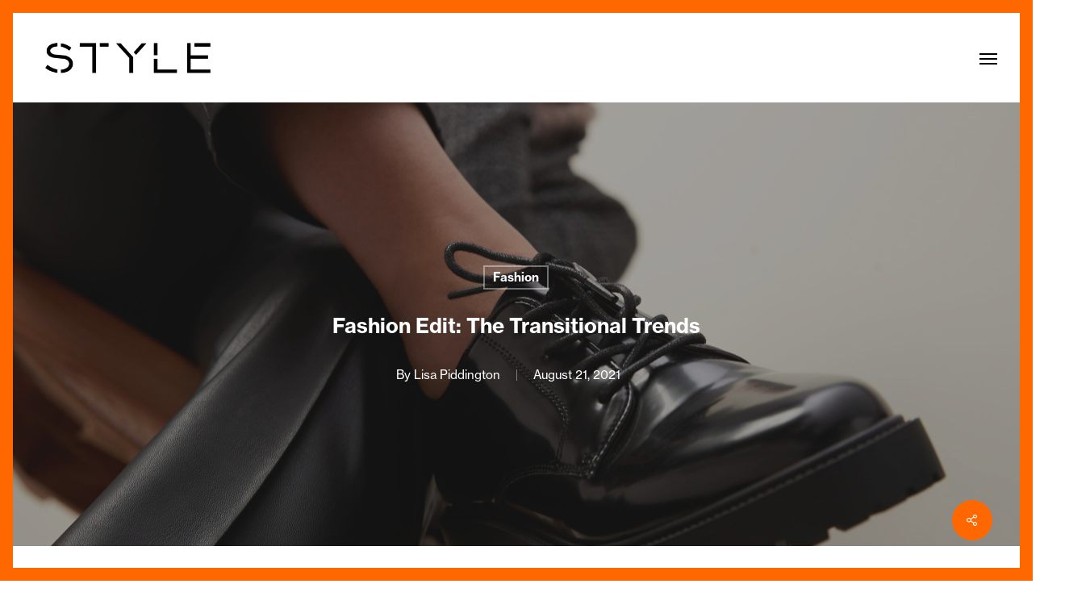

--- FILE ---
content_type: text/html; charset=UTF-8
request_url: https://stylebham.com/fashion-edit-the-transitional-trends/
body_size: 23687
content:
<!doctype html>
<html lang="en-US" class="no-js">
<head>
	<meta charset="UTF-8">
	<meta name="viewport" content="width=device-width, initial-scale=1, maximum-scale=5" /><meta name='robots' content='index, follow, max-image-preview:large, max-snippet:-1, max-video-preview:-1' />
	<style>img:is([sizes="auto" i], [sizes^="auto," i]) { contain-intrinsic-size: 3000px 1500px }</style>
	
	<!-- This site is optimized with the Yoast SEO plugin v26.8 - https://yoast.com/product/yoast-seo-wordpress/ -->
	<title>Fashion Edit: The Transitional Trends - Style Birmingham</title>
	<meta name="description" content="If you’re not ready to ditch the summer wardrobe yet, here&#039;s our guide to those sartorial saviours to take you from one season to the next." />
	<link rel="canonical" href="https://stylebham.com/fashion-edit-the-transitional-trends/" />
	<meta property="og:locale" content="en_US" />
	<meta property="og:type" content="article" />
	<meta property="og:title" content="Fashion Edit: The Transitional Trends - Style Birmingham" />
	<meta property="og:description" content="If you’re not ready to ditch the summer wardrobe yet, here&#039;s our guide to those sartorial saviours to take you from one season to the next." />
	<meta property="og:url" content="https://stylebham.com/fashion-edit-the-transitional-trends/" />
	<meta property="og:site_name" content="Style Birmingham" />
	<meta property="article:published_time" content="2021-08-21T15:26:47+00:00" />
	<meta property="article:modified_time" content="2024-01-23T19:24:49+00:00" />
	<meta property="og:image" content="https://stylebham.com/wp-content/uploads/2021/08/matalan_1349920-scaled.jpg" />
	<meta property="og:image:width" content="2560" />
	<meta property="og:image:height" content="1707" />
	<meta property="og:image:type" content="image/jpeg" />
	<meta name="author" content="Lisa Piddington" />
	<meta name="twitter:card" content="summary_large_image" />
	<meta name="twitter:label1" content="Written by" />
	<meta name="twitter:data1" content="Lisa Piddington" />
	<meta name="twitter:label2" content="Est. reading time" />
	<meta name="twitter:data2" content="4 minutes" />
	<script type="application/ld+json" class="yoast-schema-graph">{"@context":"https://schema.org","@graph":[{"@type":"Article","@id":"https://stylebham.com/fashion-edit-the-transitional-trends/#article","isPartOf":{"@id":"https://stylebham.com/fashion-edit-the-transitional-trends/"},"author":{"name":"Lisa Piddington","@id":"https://stylebham.com/#/schema/person/a84a2d7de78ef34ce6c49b68b7f2a164"},"headline":"Fashion Edit: The Transitional Trends","datePublished":"2021-08-21T15:26:47+00:00","dateModified":"2024-01-23T19:24:49+00:00","mainEntityOfPage":{"@id":"https://stylebham.com/fashion-edit-the-transitional-trends/"},"wordCount":795,"image":{"@id":"https://stylebham.com/fashion-edit-the-transitional-trends/#primaryimage"},"thumbnailUrl":"https://i0.wp.com/stylebham.com/wp-content/uploads/2021/08/matalan_1349920-scaled.jpg?fit=2560%2C1707&ssl=1","keywords":["2021 trends","autumn","AW21","cardigan","dungarees","fashion","jackets","jumper","knitwear","new season","primark","Style","trends"],"articleSection":["Fashion"],"inLanguage":"en-US"},{"@type":"WebPage","@id":"https://stylebham.com/fashion-edit-the-transitional-trends/","url":"https://stylebham.com/fashion-edit-the-transitional-trends/","name":"Fashion Edit: The Transitional Trends - Style Birmingham","isPartOf":{"@id":"https://stylebham.com/#website"},"primaryImageOfPage":{"@id":"https://stylebham.com/fashion-edit-the-transitional-trends/#primaryimage"},"image":{"@id":"https://stylebham.com/fashion-edit-the-transitional-trends/#primaryimage"},"thumbnailUrl":"https://i0.wp.com/stylebham.com/wp-content/uploads/2021/08/matalan_1349920-scaled.jpg?fit=2560%2C1707&ssl=1","datePublished":"2021-08-21T15:26:47+00:00","dateModified":"2024-01-23T19:24:49+00:00","author":{"@id":"https://stylebham.com/#/schema/person/a84a2d7de78ef34ce6c49b68b7f2a164"},"description":"If you’re not ready to ditch the summer wardrobe yet, here's our guide to those sartorial saviours to take you from one season to the next.","breadcrumb":{"@id":"https://stylebham.com/fashion-edit-the-transitional-trends/#breadcrumb"},"inLanguage":"en-US","potentialAction":[{"@type":"ReadAction","target":["https://stylebham.com/fashion-edit-the-transitional-trends/"]}]},{"@type":"ImageObject","inLanguage":"en-US","@id":"https://stylebham.com/fashion-edit-the-transitional-trends/#primaryimage","url":"https://i0.wp.com/stylebham.com/wp-content/uploads/2021/08/matalan_1349920-scaled.jpg?fit=2560%2C1707&ssl=1","contentUrl":"https://i0.wp.com/stylebham.com/wp-content/uploads/2021/08/matalan_1349920-scaled.jpg?fit=2560%2C1707&ssl=1","width":2560,"height":1707},{"@type":"BreadcrumbList","@id":"https://stylebham.com/fashion-edit-the-transitional-trends/#breadcrumb","itemListElement":[{"@type":"ListItem","position":1,"name":"Home","item":"https://stylebham.com/"},{"@type":"ListItem","position":2,"name":"Fashion Edit: The Transitional Trends"}]},{"@type":"WebSite","@id":"https://stylebham.com/#website","url":"https://stylebham.com/","name":"Style Birmingham","description":"The home for everything stylish in Birmingham","potentialAction":[{"@type":"SearchAction","target":{"@type":"EntryPoint","urlTemplate":"https://stylebham.com/?s={search_term_string}"},"query-input":{"@type":"PropertyValueSpecification","valueRequired":true,"valueName":"search_term_string"}}],"inLanguage":"en-US"},{"@type":"Person","@id":"https://stylebham.com/#/schema/person/a84a2d7de78ef34ce6c49b68b7f2a164","name":"Lisa Piddington","url":"https://stylebham.com/author/lisa/"}]}</script>
	<!-- / Yoast SEO plugin. -->


<script type='application/javascript'  id='pys-version-script'>console.log('PixelYourSite Free version 11.1.5.2');</script>
<link rel='dns-prefetch' href='//www.googletagmanager.com' />
<link rel='dns-prefetch' href='//stats.wp.com' />
<link rel='dns-prefetch' href='//fonts.googleapis.com' />
<link rel='preconnect' href='//i0.wp.com' />
<link rel="alternate" type="application/rss+xml" title="Style Birmingham &raquo; Feed" href="https://stylebham.com/feed/" />
<link rel="alternate" type="application/rss+xml" title="Style Birmingham &raquo; Comments Feed" href="https://stylebham.com/comments/feed/" />
<link rel="preload" href="https://stylebham.com/wp-content/themes/salient/css/fonts/icomoon.woff?v=1.6" as="font" type="font/woff" crossorigin="anonymous"><link rel='stylesheet' id='wp-block-library-css' href='https://stylebham.com/wp-includes/css/dist/block-library/style.min.css?ver=6.7.4' type='text/css' media='all' />
<link rel='stylesheet' id='mediaelement-css' href='https://stylebham.com/wp-includes/js/mediaelement/mediaelementplayer-legacy.min.css?ver=4.2.17' type='text/css' media='all' />
<link rel='stylesheet' id='wp-mediaelement-css' href='https://stylebham.com/wp-includes/js/mediaelement/wp-mediaelement.min.css?ver=6.7.4' type='text/css' media='all' />
<style id='wp-mediaelement-inline-css' type='text/css'>
body .mejs-container .mejs-controls >.mejs-horizontal-volume-slider{height:26px;width:56px;position:relative;display:block;float:left;}.mejs-controls .mejs-horizontal-volume-slider .mejs-horizontal-volume-total{background:rgba(255,255,255,.33)}.mejs-controls .mejs-button button:focus{outline:none}body[data-button-style*="_rounded"] .mejs-button>button,body[data-button-style^="rounded"] .mejs-controls .mejs-pause button,body .mejs-controls .mejs-pause{border-radius:0!important;}.mejs-controls .mejs-time-rail .mejs-time-loaded{background-color:rgba(255,255,255,0.3)!important}.mejs-video .mejs-controls .mejs-time-rail{padding-top:12px}.mejs-audio .mejs-controls .mejs-time-rail{padding-top:11px}.mejs-video .mejs-controls .mejs-time-rail .mejs-time-current,.mejs-video .mejs-controls .mejs-time-rail span,.mejs-video .mejs-controls .mejs-time-rail a,.mejs-video .mejs-controls .mejs-time-rail .mejs-time-loaded{height:8px}.mejs-audio .mejs-controls .mejs-time-rail .mejs-time-current,.mejs-audio .mejs-controls .mejs-time-rail span,.mejs-audio .mejs-controls .mejs-time-rail a,.mejs-audio .mejs-controls .mejs-time-rail .mejs-time-loaded{height:8px}#ajax-content-wrap .mejs-container{background-color:transparent;background-image:none!important}.wp-video{margin-bottom:20px;}.wp-video,.mejs-container .mejs-poster img{max-width:none!important;width:100%!important}.wp-video-shortcode.mejs-container .mejs-poster img{visibility:hidden;display:block;margin-bottom:0;}.mejs-container-fullscreen .mejs-poster img{height:100%!important}body .mejs-poster{background-size:cover}body .mejs-container .mejs-controls .mejs-time{opacity:0.8;}body .mejs-controls button{transition:opacity 0.15s ease}body .mejs-controls button:hover,.mejs-controls .mejs-fullscreen-button:hover button{opacity:0.8}#ajax-content-wrap .mejs-controls .mejs-time-rail .mejs-time-total{background-color:rgba(255,255,255,0.25)}.mejs-controls .mejs-horizontal-volume-slider .mejs-horizontal-volume-current{background:transparent!important}body .mejs-controls .mejs-button button{font-size:18px;color:#fff;width:auto;position:relative;display:inline-block;}body .mejs-controls .mejs-button:not(.mejs-replay) button{background-image:none}body .mejs-controls .mejs-button.mejs-replay button{width:20px;}body .mejs-controls button:before{text-decoration:inherit;display:inline-block;speak:none}body .mejs-controls .mejs-play button:before{content:"\e052"}body .mejs-controls .mejs-mute button:before{content:"\e098"}body .mejs-controls .mejs-unmute button:before{content:"\e099"}body .mejs-controls .mejs-fullscreen-button button:before{content:"\e110";font-size:17px}body .mejs-controls .mejs-fullscreen-button.mejs-unfullscreen button:before{content:"\e111"}body .mejs-button.mejs-volume-button{margin-left:5px}body .mejs-controls .mejs-pause{top:2px;left:2px;position:relative;}body .mejs-controls .mejs-pause button{border-left:3px solid #fff;border-right:3px solid #fff;width:9px;height:12px;right:3px;top:2px}#ajax-content-wrap .mejs-container.mejs-audio{height:44px!important;background-color:rgba(0,0,0,1)}#ajax-content-wrap .mejs-container.mejs-audio .mejs-playpause-button{margin-left:0;}body .mejs-container.mejs-audio .mejs-controls{height:42px}body .mejs-container:not(.mejs-audio) .mejs-controls:before{background:linear-gradient(rgba(255,255,255,0) -2%,rgba(0,0,0,0) 35%,rgba(0,0,0,0.04) 44%,rgba(0,0,0,0.8) 100%,rgba(0,0,0,0.6) 100%);position:absolute;bottom:0;left:0;width:100%;height:400%;z-index:11;border-radius:4px;content:" "}body .mfp-wrap .mfp-content .mejs-container:not(.mejs-audio) .mejs-controls:before{border-radius:0;}body .mejs-container .mejs-controls >*{z-index:100;position:relative}body .mejs-container .mejs-controls{background:none!important;height:50px}#ajax-content-wrap .mejs-playpause-button{margin-left:20px}#ajax-content-wrap .mejs-fullscreen-button{margin-right:20px}body .mejs-video .mejs-controls .mejs-time-rail .mejs-time-float{color:#fff;border:none;background-color:transparent}body .mejs-controls .mejs-time-rail .mejs-time-float-corner{border-color:transparent transparent}body .mejs-audio .mejs-controls .mejs-time-rail .mejs-time-float{border:none;background-color:#fff;height:15px;box-shadow:0 2px 12px rgba(0,0,0,0.25)}
</style>
<style id='jetpack-sharing-buttons-style-inline-css' type='text/css'>
.jetpack-sharing-buttons__services-list{display:flex;flex-direction:row;flex-wrap:wrap;gap:0;list-style-type:none;margin:5px;padding:0}.jetpack-sharing-buttons__services-list.has-small-icon-size{font-size:12px}.jetpack-sharing-buttons__services-list.has-normal-icon-size{font-size:16px}.jetpack-sharing-buttons__services-list.has-large-icon-size{font-size:24px}.jetpack-sharing-buttons__services-list.has-huge-icon-size{font-size:36px}@media print{.jetpack-sharing-buttons__services-list{display:none!important}}.editor-styles-wrapper .wp-block-jetpack-sharing-buttons{gap:0;padding-inline-start:0}ul.jetpack-sharing-buttons__services-list.has-background{padding:1.25em 2.375em}
</style>
<style id='global-styles-inline-css' type='text/css'>
:root{--wp--preset--aspect-ratio--square: 1;--wp--preset--aspect-ratio--4-3: 4/3;--wp--preset--aspect-ratio--3-4: 3/4;--wp--preset--aspect-ratio--3-2: 3/2;--wp--preset--aspect-ratio--2-3: 2/3;--wp--preset--aspect-ratio--16-9: 16/9;--wp--preset--aspect-ratio--9-16: 9/16;--wp--preset--color--black: #000000;--wp--preset--color--cyan-bluish-gray: #abb8c3;--wp--preset--color--white: #ffffff;--wp--preset--color--pale-pink: #f78da7;--wp--preset--color--vivid-red: #cf2e2e;--wp--preset--color--luminous-vivid-orange: #ff6900;--wp--preset--color--luminous-vivid-amber: #fcb900;--wp--preset--color--light-green-cyan: #7bdcb5;--wp--preset--color--vivid-green-cyan: #00d084;--wp--preset--color--pale-cyan-blue: #8ed1fc;--wp--preset--color--vivid-cyan-blue: #0693e3;--wp--preset--color--vivid-purple: #9b51e0;--wp--preset--gradient--vivid-cyan-blue-to-vivid-purple: linear-gradient(135deg,rgba(6,147,227,1) 0%,rgb(155,81,224) 100%);--wp--preset--gradient--light-green-cyan-to-vivid-green-cyan: linear-gradient(135deg,rgb(122,220,180) 0%,rgb(0,208,130) 100%);--wp--preset--gradient--luminous-vivid-amber-to-luminous-vivid-orange: linear-gradient(135deg,rgba(252,185,0,1) 0%,rgba(255,105,0,1) 100%);--wp--preset--gradient--luminous-vivid-orange-to-vivid-red: linear-gradient(135deg,rgba(255,105,0,1) 0%,rgb(207,46,46) 100%);--wp--preset--gradient--very-light-gray-to-cyan-bluish-gray: linear-gradient(135deg,rgb(238,238,238) 0%,rgb(169,184,195) 100%);--wp--preset--gradient--cool-to-warm-spectrum: linear-gradient(135deg,rgb(74,234,220) 0%,rgb(151,120,209) 20%,rgb(207,42,186) 40%,rgb(238,44,130) 60%,rgb(251,105,98) 80%,rgb(254,248,76) 100%);--wp--preset--gradient--blush-light-purple: linear-gradient(135deg,rgb(255,206,236) 0%,rgb(152,150,240) 100%);--wp--preset--gradient--blush-bordeaux: linear-gradient(135deg,rgb(254,205,165) 0%,rgb(254,45,45) 50%,rgb(107,0,62) 100%);--wp--preset--gradient--luminous-dusk: linear-gradient(135deg,rgb(255,203,112) 0%,rgb(199,81,192) 50%,rgb(65,88,208) 100%);--wp--preset--gradient--pale-ocean: linear-gradient(135deg,rgb(255,245,203) 0%,rgb(182,227,212) 50%,rgb(51,167,181) 100%);--wp--preset--gradient--electric-grass: linear-gradient(135deg,rgb(202,248,128) 0%,rgb(113,206,126) 100%);--wp--preset--gradient--midnight: linear-gradient(135deg,rgb(2,3,129) 0%,rgb(40,116,252) 100%);--wp--preset--font-size--small: 13px;--wp--preset--font-size--medium: 20px;--wp--preset--font-size--large: 36px;--wp--preset--font-size--x-large: 42px;--wp--preset--spacing--20: 0.44rem;--wp--preset--spacing--30: 0.67rem;--wp--preset--spacing--40: 1rem;--wp--preset--spacing--50: 1.5rem;--wp--preset--spacing--60: 2.25rem;--wp--preset--spacing--70: 3.38rem;--wp--preset--spacing--80: 5.06rem;--wp--preset--shadow--natural: 6px 6px 9px rgba(0, 0, 0, 0.2);--wp--preset--shadow--deep: 12px 12px 50px rgba(0, 0, 0, 0.4);--wp--preset--shadow--sharp: 6px 6px 0px rgba(0, 0, 0, 0.2);--wp--preset--shadow--outlined: 6px 6px 0px -3px rgba(255, 255, 255, 1), 6px 6px rgba(0, 0, 0, 1);--wp--preset--shadow--crisp: 6px 6px 0px rgba(0, 0, 0, 1);}:root { --wp--style--global--content-size: 1300px;--wp--style--global--wide-size: 1300px; }:where(body) { margin: 0; }.wp-site-blocks > .alignleft { float: left; margin-right: 2em; }.wp-site-blocks > .alignright { float: right; margin-left: 2em; }.wp-site-blocks > .aligncenter { justify-content: center; margin-left: auto; margin-right: auto; }:where(.is-layout-flex){gap: 0.5em;}:where(.is-layout-grid){gap: 0.5em;}.is-layout-flow > .alignleft{float: left;margin-inline-start: 0;margin-inline-end: 2em;}.is-layout-flow > .alignright{float: right;margin-inline-start: 2em;margin-inline-end: 0;}.is-layout-flow > .aligncenter{margin-left: auto !important;margin-right: auto !important;}.is-layout-constrained > .alignleft{float: left;margin-inline-start: 0;margin-inline-end: 2em;}.is-layout-constrained > .alignright{float: right;margin-inline-start: 2em;margin-inline-end: 0;}.is-layout-constrained > .aligncenter{margin-left: auto !important;margin-right: auto !important;}.is-layout-constrained > :where(:not(.alignleft):not(.alignright):not(.alignfull)){max-width: var(--wp--style--global--content-size);margin-left: auto !important;margin-right: auto !important;}.is-layout-constrained > .alignwide{max-width: var(--wp--style--global--wide-size);}body .is-layout-flex{display: flex;}.is-layout-flex{flex-wrap: wrap;align-items: center;}.is-layout-flex > :is(*, div){margin: 0;}body .is-layout-grid{display: grid;}.is-layout-grid > :is(*, div){margin: 0;}body{padding-top: 0px;padding-right: 0px;padding-bottom: 0px;padding-left: 0px;}:root :where(.wp-element-button, .wp-block-button__link){background-color: #32373c;border-width: 0;color: #fff;font-family: inherit;font-size: inherit;line-height: inherit;padding: calc(0.667em + 2px) calc(1.333em + 2px);text-decoration: none;}.has-black-color{color: var(--wp--preset--color--black) !important;}.has-cyan-bluish-gray-color{color: var(--wp--preset--color--cyan-bluish-gray) !important;}.has-white-color{color: var(--wp--preset--color--white) !important;}.has-pale-pink-color{color: var(--wp--preset--color--pale-pink) !important;}.has-vivid-red-color{color: var(--wp--preset--color--vivid-red) !important;}.has-luminous-vivid-orange-color{color: var(--wp--preset--color--luminous-vivid-orange) !important;}.has-luminous-vivid-amber-color{color: var(--wp--preset--color--luminous-vivid-amber) !important;}.has-light-green-cyan-color{color: var(--wp--preset--color--light-green-cyan) !important;}.has-vivid-green-cyan-color{color: var(--wp--preset--color--vivid-green-cyan) !important;}.has-pale-cyan-blue-color{color: var(--wp--preset--color--pale-cyan-blue) !important;}.has-vivid-cyan-blue-color{color: var(--wp--preset--color--vivid-cyan-blue) !important;}.has-vivid-purple-color{color: var(--wp--preset--color--vivid-purple) !important;}.has-black-background-color{background-color: var(--wp--preset--color--black) !important;}.has-cyan-bluish-gray-background-color{background-color: var(--wp--preset--color--cyan-bluish-gray) !important;}.has-white-background-color{background-color: var(--wp--preset--color--white) !important;}.has-pale-pink-background-color{background-color: var(--wp--preset--color--pale-pink) !important;}.has-vivid-red-background-color{background-color: var(--wp--preset--color--vivid-red) !important;}.has-luminous-vivid-orange-background-color{background-color: var(--wp--preset--color--luminous-vivid-orange) !important;}.has-luminous-vivid-amber-background-color{background-color: var(--wp--preset--color--luminous-vivid-amber) !important;}.has-light-green-cyan-background-color{background-color: var(--wp--preset--color--light-green-cyan) !important;}.has-vivid-green-cyan-background-color{background-color: var(--wp--preset--color--vivid-green-cyan) !important;}.has-pale-cyan-blue-background-color{background-color: var(--wp--preset--color--pale-cyan-blue) !important;}.has-vivid-cyan-blue-background-color{background-color: var(--wp--preset--color--vivid-cyan-blue) !important;}.has-vivid-purple-background-color{background-color: var(--wp--preset--color--vivid-purple) !important;}.has-black-border-color{border-color: var(--wp--preset--color--black) !important;}.has-cyan-bluish-gray-border-color{border-color: var(--wp--preset--color--cyan-bluish-gray) !important;}.has-white-border-color{border-color: var(--wp--preset--color--white) !important;}.has-pale-pink-border-color{border-color: var(--wp--preset--color--pale-pink) !important;}.has-vivid-red-border-color{border-color: var(--wp--preset--color--vivid-red) !important;}.has-luminous-vivid-orange-border-color{border-color: var(--wp--preset--color--luminous-vivid-orange) !important;}.has-luminous-vivid-amber-border-color{border-color: var(--wp--preset--color--luminous-vivid-amber) !important;}.has-light-green-cyan-border-color{border-color: var(--wp--preset--color--light-green-cyan) !important;}.has-vivid-green-cyan-border-color{border-color: var(--wp--preset--color--vivid-green-cyan) !important;}.has-pale-cyan-blue-border-color{border-color: var(--wp--preset--color--pale-cyan-blue) !important;}.has-vivid-cyan-blue-border-color{border-color: var(--wp--preset--color--vivid-cyan-blue) !important;}.has-vivid-purple-border-color{border-color: var(--wp--preset--color--vivid-purple) !important;}.has-vivid-cyan-blue-to-vivid-purple-gradient-background{background: var(--wp--preset--gradient--vivid-cyan-blue-to-vivid-purple) !important;}.has-light-green-cyan-to-vivid-green-cyan-gradient-background{background: var(--wp--preset--gradient--light-green-cyan-to-vivid-green-cyan) !important;}.has-luminous-vivid-amber-to-luminous-vivid-orange-gradient-background{background: var(--wp--preset--gradient--luminous-vivid-amber-to-luminous-vivid-orange) !important;}.has-luminous-vivid-orange-to-vivid-red-gradient-background{background: var(--wp--preset--gradient--luminous-vivid-orange-to-vivid-red) !important;}.has-very-light-gray-to-cyan-bluish-gray-gradient-background{background: var(--wp--preset--gradient--very-light-gray-to-cyan-bluish-gray) !important;}.has-cool-to-warm-spectrum-gradient-background{background: var(--wp--preset--gradient--cool-to-warm-spectrum) !important;}.has-blush-light-purple-gradient-background{background: var(--wp--preset--gradient--blush-light-purple) !important;}.has-blush-bordeaux-gradient-background{background: var(--wp--preset--gradient--blush-bordeaux) !important;}.has-luminous-dusk-gradient-background{background: var(--wp--preset--gradient--luminous-dusk) !important;}.has-pale-ocean-gradient-background{background: var(--wp--preset--gradient--pale-ocean) !important;}.has-electric-grass-gradient-background{background: var(--wp--preset--gradient--electric-grass) !important;}.has-midnight-gradient-background{background: var(--wp--preset--gradient--midnight) !important;}.has-small-font-size{font-size: var(--wp--preset--font-size--small) !important;}.has-medium-font-size{font-size: var(--wp--preset--font-size--medium) !important;}.has-large-font-size{font-size: var(--wp--preset--font-size--large) !important;}.has-x-large-font-size{font-size: var(--wp--preset--font-size--x-large) !important;}
:where(.wp-block-post-template.is-layout-flex){gap: 1.25em;}:where(.wp-block-post-template.is-layout-grid){gap: 1.25em;}
:where(.wp-block-columns.is-layout-flex){gap: 2em;}:where(.wp-block-columns.is-layout-grid){gap: 2em;}
:root :where(.wp-block-pullquote){font-size: 1.5em;line-height: 1.6;}
</style>
<link rel='stylesheet' id='dashicons-css' href='https://stylebham.com/wp-includes/css/dashicons.min.css?ver=6.7.4' type='text/css' media='all' />
<link rel='stylesheet' id='admin-bar-css' href='https://stylebham.com/wp-includes/css/admin-bar.min.css?ver=6.7.4' type='text/css' media='all' />
<style id='admin-bar-inline-css' type='text/css'>

    /* Hide CanvasJS credits for P404 charts specifically */
    #p404RedirectChart .canvasjs-chart-credit {
        display: none !important;
    }
    
    #p404RedirectChart canvas {
        border-radius: 6px;
    }

    .p404-redirect-adminbar-weekly-title {
        font-weight: bold;
        font-size: 14px;
        color: #fff;
        margin-bottom: 6px;
    }

    #wpadminbar #wp-admin-bar-p404_free_top_button .ab-icon:before {
        content: "\f103";
        color: #dc3545;
        top: 3px;
    }
    
    #wp-admin-bar-p404_free_top_button .ab-item {
        min-width: 80px !important;
        padding: 0px !important;
    }
    
    /* Ensure proper positioning and z-index for P404 dropdown */
    .p404-redirect-adminbar-dropdown-wrap { 
        min-width: 0; 
        padding: 0;
        position: static !important;
    }
    
    #wpadminbar #wp-admin-bar-p404_free_top_button_dropdown {
        position: static !important;
    }
    
    #wpadminbar #wp-admin-bar-p404_free_top_button_dropdown .ab-item {
        padding: 0 !important;
        margin: 0 !important;
    }
    
    .p404-redirect-dropdown-container {
        min-width: 340px;
        padding: 18px 18px 12px 18px;
        background: #23282d !important;
        color: #fff;
        border-radius: 12px;
        box-shadow: 0 8px 32px rgba(0,0,0,0.25);
        margin-top: 10px;
        position: relative !important;
        z-index: 999999 !important;
        display: block !important;
        border: 1px solid #444;
    }
    
    /* Ensure P404 dropdown appears on hover */
    #wpadminbar #wp-admin-bar-p404_free_top_button .p404-redirect-dropdown-container { 
        display: none !important;
    }
    
    #wpadminbar #wp-admin-bar-p404_free_top_button:hover .p404-redirect-dropdown-container { 
        display: block !important;
    }
    
    #wpadminbar #wp-admin-bar-p404_free_top_button:hover #wp-admin-bar-p404_free_top_button_dropdown .p404-redirect-dropdown-container {
        display: block !important;
    }
    
    .p404-redirect-card {
        background: #2c3338;
        border-radius: 8px;
        padding: 18px 18px 12px 18px;
        box-shadow: 0 2px 8px rgba(0,0,0,0.07);
        display: flex;
        flex-direction: column;
        align-items: flex-start;
        border: 1px solid #444;
    }
    
    .p404-redirect-btn {
        display: inline-block;
        background: #dc3545;
        color: #fff !important;
        font-weight: bold;
        padding: 5px 22px;
        border-radius: 8px;
        text-decoration: none;
        font-size: 17px;
        transition: background 0.2s, box-shadow 0.2s;
        margin-top: 8px;
        box-shadow: 0 2px 8px rgba(220,53,69,0.15);
        text-align: center;
        line-height: 1.6;
    }
    
    .p404-redirect-btn:hover {
        background: #c82333;
        color: #fff !important;
        box-shadow: 0 4px 16px rgba(220,53,69,0.25);
    }
    
    /* Prevent conflicts with other admin bar dropdowns */
    #wpadminbar .ab-top-menu > li:hover > .ab-item,
    #wpadminbar .ab-top-menu > li.hover > .ab-item {
        z-index: auto;
    }
    
    #wpadminbar #wp-admin-bar-p404_free_top_button:hover > .ab-item {
        z-index: 999998 !important;
    }
    
</style>
<link rel='stylesheet' id='contact-form-7-css' href='https://stylebham.com/wp-content/plugins/contact-form-7/includes/css/styles.css?ver=6.1.4' type='text/css' media='all' />
<link rel='stylesheet' id='salient-social-css' href='https://stylebham.com/wp-content/plugins/salient-social/css/style.css?ver=1.2.5' type='text/css' media='all' />
<style id='salient-social-inline-css' type='text/css'>

  .sharing-default-minimal .nectar-love.loved,
  body .nectar-social[data-color-override="override"].fixed > a:before, 
  body .nectar-social[data-color-override="override"].fixed .nectar-social-inner a,
  .sharing-default-minimal .nectar-social[data-color-override="override"] .nectar-social-inner a:hover,
  .nectar-social.vertical[data-color-override="override"] .nectar-social-inner a:hover {
    background-color: #ff6700;
  }
  .nectar-social.hover .nectar-love.loved,
  .nectar-social.hover > .nectar-love-button a:hover,
  .nectar-social[data-color-override="override"].hover > div a:hover,
  #single-below-header .nectar-social[data-color-override="override"].hover > div a:hover,
  .nectar-social[data-color-override="override"].hover .share-btn:hover,
  .sharing-default-minimal .nectar-social[data-color-override="override"] .nectar-social-inner a {
    border-color: #ff6700;
  }
  #single-below-header .nectar-social.hover .nectar-love.loved i,
  #single-below-header .nectar-social.hover[data-color-override="override"] a:hover,
  #single-below-header .nectar-social.hover[data-color-override="override"] a:hover i,
  #single-below-header .nectar-social.hover .nectar-love-button a:hover i,
  .nectar-love:hover i,
  .hover .nectar-love:hover .total_loves,
  .nectar-love.loved i,
  .nectar-social.hover .nectar-love.loved .total_loves,
  .nectar-social.hover .share-btn:hover, 
  .nectar-social[data-color-override="override"].hover .nectar-social-inner a:hover,
  .nectar-social[data-color-override="override"].hover > div:hover span,
  .sharing-default-minimal .nectar-social[data-color-override="override"] .nectar-social-inner a:not(:hover) i,
  .sharing-default-minimal .nectar-social[data-color-override="override"] .nectar-social-inner a:not(:hover) {
    color: #ff6700;
  }
</style>
<link rel='stylesheet' id='salient-grid-system-css' href='https://stylebham.com/wp-content/themes/salient/css/build/grid-system.css?ver=17.1.0' type='text/css' media='all' />
<link rel='stylesheet' id='main-styles-css' href='https://stylebham.com/wp-content/themes/salient/css/build/style.css?ver=17.1.0' type='text/css' media='all' />
<style id='main-styles-inline-css' type='text/css'>
@media only screen and (max-width: 999px) and (min-width: 691px) {
          #page-header-bg .page-header-bg-image {
             background-image: url("https://i0.wp.com/stylebham.com/wp-content/uploads/2021/08/matalan_1349920-scaled.jpg?fit=1024%2C683&#038;ssl=1")!important;
          }
        }
        @media only screen and (max-width: 690px) {
          #page-header-bg .page-header-bg-image {
            background-image: url("https://i0.wp.com/stylebham.com/wp-content/uploads/2021/08/matalan_1349920-scaled.jpg?fit=768%2C512&#038;ssl=1")!important;
         }
        }
</style>
<link rel='stylesheet' id='nectar-single-styles-css' href='https://stylebham.com/wp-content/themes/salient/css/build/single.css?ver=17.1.0' type='text/css' media='all' />
<link rel='stylesheet' id='nectar-element-recent-posts-css' href='https://stylebham.com/wp-content/themes/salient/css/build/elements/element-recent-posts.css?ver=17.1.0' type='text/css' media='all' />
<link rel='stylesheet' id='nectar-cf7-css' href='https://stylebham.com/wp-content/themes/salient/css/build/third-party/cf7.css?ver=17.1.0' type='text/css' media='all' />
<link rel='stylesheet' id='nectar_default_font_open_sans-css' href='https://fonts.googleapis.com/css?family=Open+Sans%3A300%2C400%2C600%2C700&#038;subset=latin%2Clatin-ext&#038;display=swap' type='text/css' media='all' />
<link rel='stylesheet' id='responsive-css' href='https://stylebham.com/wp-content/themes/salient/css/build/responsive.css?ver=17.1.0' type='text/css' media='all' />
<link rel='stylesheet' id='skin-original-css' href='https://stylebham.com/wp-content/themes/salient/css/build/skin-original.css?ver=17.1.0' type='text/css' media='all' />
<link rel='stylesheet' id='salient-wp-menu-dynamic-css' href='https://stylebham.com/wp-content/uploads/salient/menu-dynamic.css?ver=33723' type='text/css' media='all' />
<link rel='stylesheet' id='js_composer_front-css' href='https://stylebham.com/wp-content/themes/salient/css/build/plugins/js_composer.css?ver=17.1.0' type='text/css' media='all' />
<link rel='stylesheet' id='dynamic-css-css' href='https://stylebham.com/wp-content/themes/salient/css/salient-dynamic-styles.css?ver=58449' type='text/css' media='all' />
<style id='dynamic-css-inline-css' type='text/css'>
#page-header-bg[data-post-hs="default_minimal"] .inner-wrap{text-align:center}#page-header-bg[data-post-hs="default_minimal"] .inner-wrap >a,.material #page-header-bg.fullscreen-header .inner-wrap >a{color:#fff;font-weight:600;border:var(--nectar-border-thickness) solid rgba(255,255,255,0.4);padding:4px 10px;margin:5px 6px 0 5px;display:inline-block;transition:all 0.2s ease;-webkit-transition:all 0.2s ease;font-size:14px;line-height:18px}body.material #page-header-bg.fullscreen-header .inner-wrap >a{margin-bottom:15px;}body.material #page-header-bg.fullscreen-header .inner-wrap >a{border:none;padding:6px 10px}body[data-button-style^="rounded"] #page-header-bg[data-post-hs="default_minimal"] .inner-wrap >a,body[data-button-style^="rounded"].material #page-header-bg.fullscreen-header .inner-wrap >a{border-radius:100px}body.single [data-post-hs="default_minimal"] #single-below-header span,body.single .heading-title[data-header-style="default_minimal"] #single-below-header span{line-height:14px;}#page-header-bg[data-post-hs="default_minimal"] #single-below-header{text-align:center;position:relative;z-index:100}#page-header-bg[data-post-hs="default_minimal"] #single-below-header span{float:none;display:inline-block}#page-header-bg[data-post-hs="default_minimal"] .inner-wrap >a:hover,#page-header-bg[data-post-hs="default_minimal"] .inner-wrap >a:focus{border-color:transparent}#page-header-bg.fullscreen-header .avatar,#page-header-bg[data-post-hs="default_minimal"] .avatar{border-radius:100%}#page-header-bg.fullscreen-header .meta-author span,#page-header-bg[data-post-hs="default_minimal"] .meta-author span{display:block}#page-header-bg.fullscreen-header .meta-author img{margin-bottom:0;height:50px;width:auto}#page-header-bg[data-post-hs="default_minimal"] .meta-author img{margin-bottom:0;height:40px;width:auto}#page-header-bg[data-post-hs="default_minimal"] .author-section{position:absolute;bottom:30px}#page-header-bg.fullscreen-header .meta-author,#page-header-bg[data-post-hs="default_minimal"] .meta-author{font-size:18px}#page-header-bg.fullscreen-header .author-section .meta-date,#page-header-bg[data-post-hs="default_minimal"] .author-section .meta-date{font-size:12px;color:rgba(255,255,255,0.8)}#page-header-bg.fullscreen-header .author-section .meta-date i{font-size:12px}#page-header-bg[data-post-hs="default_minimal"] .author-section .meta-date i{font-size:11px;line-height:14px}#page-header-bg[data-post-hs="default_minimal"] .author-section .avatar-post-info{position:relative;top:-5px}#page-header-bg.fullscreen-header .author-section a,#page-header-bg[data-post-hs="default_minimal"] .author-section a{display:block;margin-bottom:-2px}#page-header-bg[data-post-hs="default_minimal"] .author-section a{font-size:14px;line-height:14px}#page-header-bg.fullscreen-header .author-section a:hover,#page-header-bg[data-post-hs="default_minimal"] .author-section a:hover{color:rgba(255,255,255,0.85)!important}#page-header-bg.fullscreen-header .author-section,#page-header-bg[data-post-hs="default_minimal"] .author-section{width:100%;z-index:10;text-align:center}#page-header-bg.fullscreen-header .author-section{margin-top:25px;}#page-header-bg.fullscreen-header .author-section span,#page-header-bg[data-post-hs="default_minimal"] .author-section span{padding-left:0;line-height:20px;font-size:20px}#page-header-bg.fullscreen-header .author-section .avatar-post-info,#page-header-bg[data-post-hs="default_minimal"] .author-section .avatar-post-info{margin-left:10px}#page-header-bg.fullscreen-header .author-section .avatar-post-info,#page-header-bg.fullscreen-header .author-section .meta-author,#page-header-bg[data-post-hs="default_minimal"] .author-section .avatar-post-info,#page-header-bg[data-post-hs="default_minimal"] .author-section .meta-author{text-align:left;display:inline-block;top:9px}@media only screen and (min-width :690px) and (max-width :999px){body.single-post #page-header-bg[data-post-hs="default_minimal"]{padding-top:10%;padding-bottom:10%;}}@media only screen and (max-width :690px){#ajax-content-wrap #page-header-bg[data-post-hs="default_minimal"] #single-below-header span:not(.rich-snippet-hidden),#ajax-content-wrap .row.heading-title[data-header-style="default_minimal"] .col.section-title span.meta-category{display:inline-block;}.container-wrap[data-remove-post-comment-number="0"][data-remove-post-author="0"][data-remove-post-date="0"] .heading-title[data-header-style="default_minimal"] #single-below-header > span,#page-header-bg[data-post-hs="default_minimal"] .span_6[data-remove-post-comment-number="0"][data-remove-post-author="0"][data-remove-post-date="0"] #single-below-header > span{padding:0 8px;}.container-wrap[data-remove-post-comment-number="0"][data-remove-post-author="0"][data-remove-post-date="0"] .heading-title[data-header-style="default_minimal"] #single-below-header span,#page-header-bg[data-post-hs="default_minimal"] .span_6[data-remove-post-comment-number="0"][data-remove-post-author="0"][data-remove-post-date="0"] #single-below-header span{font-size:13px;line-height:10px;}.material #page-header-bg.fullscreen-header .author-section{margin-top:5px;}#page-header-bg.fullscreen-header .author-section{bottom:20px;}#page-header-bg.fullscreen-header .author-section .meta-date:not(.updated){margin-top:-4px;display:block;}#page-header-bg.fullscreen-header .author-section .avatar-post-info{margin:10px 0 0 0;}}#page-header-bg h1,#page-header-bg .subheader,.nectar-box-roll .overlaid-content h1,.nectar-box-roll .overlaid-content .subheader,#page-header-bg #portfolio-nav a i,body .section-title #portfolio-nav a:hover i,.page-header-no-bg h1,.page-header-no-bg span,#page-header-bg #portfolio-nav a i,#page-header-bg span,#page-header-bg #single-below-header a:hover,#page-header-bg #single-below-header a:focus,#page-header-bg.fullscreen-header .author-section a{color:#ffffff!important;}body #page-header-bg .pinterest-share i,body #page-header-bg .facebook-share i,body #page-header-bg .linkedin-share i,body #page-header-bg .twitter-share i,body #page-header-bg .google-plus-share i,body #page-header-bg .icon-salient-heart,body #page-header-bg .icon-salient-heart-2{color:#ffffff;}#page-header-bg[data-post-hs="default_minimal"] .inner-wrap > a:not(:hover){color:#ffffff;border-color:rgba(255,255,255,0.4);}.single #page-header-bg #single-below-header > span{border-color:rgba(255,255,255,0.4);}body .section-title #portfolio-nav a:hover i{opacity:0.75;}.single #page-header-bg .blog-title #single-meta .nectar-social.hover > div a,.single #page-header-bg .blog-title #single-meta > div a,.single #page-header-bg .blog-title #single-meta ul .n-shortcode a,#page-header-bg .blog-title #single-meta .nectar-social.hover .share-btn{border-color:rgba(255,255,255,0.4);}.single #page-header-bg .blog-title #single-meta .nectar-social.hover > div a:hover,#page-header-bg .blog-title #single-meta .nectar-social.hover .share-btn:hover,.single #page-header-bg .blog-title #single-meta div > a:hover,.single #page-header-bg .blog-title #single-meta ul .n-shortcode a:hover,.single #page-header-bg .blog-title #single-meta ul li:not(.meta-share-count):hover > a{border-color:rgba(255,255,255,1);}.single #page-header-bg #single-meta div span,.single #page-header-bg #single-meta > div a,.single #page-header-bg #single-meta > div i{color:#ffffff!important;}.single #page-header-bg #single-meta ul .meta-share-count .nectar-social a i{color:rgba(255,255,255,0.7)!important;}.single #page-header-bg #single-meta ul .meta-share-count .nectar-social a:hover i{color:rgba(255,255,255,1)!important;}:root{--nectar-body-border-size:16px;}@media only screen and (min-width:1000px){.page-submenu > .full-width-section,.page-submenu .full-width-content,.full-width-content.blog-fullwidth-wrap,.wpb_row.full-width-content,body .full-width-section .row-bg-wrap,body .full-width-section > .nectar-shape-divider-wrap,body .full-width-section > .video-color-overlay,body[data-aie="zoom-out"] .first-section .row-bg-wrap,body[data-aie="long-zoom-out"] .first-section .row-bg-wrap,body[data-aie="zoom-out"] .top-level.full-width-section .row-bg-wrap,body[data-aie="long-zoom-out"] .top-level.full-width-section .row-bg-wrap,body .full-width-section.parallax_section .row-bg-wrap{margin-left:calc(-50vw + calc( var( --nectar-body-border-size ) * 2 ));margin-left:calc(-50vw + var(--scroll-bar-w)/2 + calc( var( --nectar-body-border-size ) * 2 ));left:calc(50% - var(--nectar-body-border-size));width:calc(100vw - calc( var( --nectar-body-border-size ) * 2 ));width:calc(100vw - var(--scroll-bar-w) - calc( var( --nectar-body-border-size ) * 2 ));}.container-wrap{padding-right:var( --nectar-body-border-size );padding-left:var( --nectar-body-border-size );padding-bottom:var( --nectar-body-border-size );}body{padding-bottom:var( --nectar-body-border-size );}#footer-outer[data-full-width="1"]{padding-right:var( --nectar-body-border-size );padding-left:var( --nectar-body-border-size );}body[data-footer-reveal="1"] #footer-outer{bottom:var( --nectar-body-border-size );}#slide-out-widget-area.fullscreen .bottom-text[data-has-desktop-social="false"],#slide-out-widget-area.fullscreen-alt .bottom-text[data-has-desktop-social="false"]{bottom:calc(var( --nectar-body-border-size ) + 28px);}#header-outer{box-shadow:none;-webkit-box-shadow:none;}.slide-out-hover-icon-effect.small,.slide-out-hover-icon-effect:not(.small){margin-top:var( --nectar-body-border-size );margin-right:var( --nectar-body-border-size );}#slide-out-widget-area-bg.fullscreen-alt{padding:var( --nectar-body-border-size );}#slide-out-widget-area.slide-out-from-right-hover{margin-right:var( --nectar-body-border-size );}.orbit-wrapper div.slider-nav span.left,.swiper-container .slider-prev{margin-left:var( --nectar-body-border-size );}.orbit-wrapper div.slider-nav span.right,.swiper-container .slider-next{margin-right:var( --nectar-body-border-size );}.admin-bar #slide-out-widget-area-bg.fullscreen-alt{padding-top:calc(var( --nectar-body-border-size ) + 32px);}body #header-outer,[data-hhun="1"] #header-outer.detached:not(.scrolling),#slide-out-widget-area.fullscreen .bottom-text{margin-top:var( --nectar-body-border-size );padding-right:var( --nectar-body-border-size );padding-left:var( --nectar-body-border-size );}#nectar_fullscreen_rows{margin-top:var( --nectar-body-border-size );}#slide-out-widget-area.fullscreen .off-canvas-social-links{padding-right:var( --nectar-body-border-size );}#slide-out-widget-area.fullscreen .off-canvas-social-links,#slide-out-widget-area.fullscreen .bottom-text{padding-bottom:var( --nectar-body-border-size );}body[data-button-style] .section-down-arrow,.scroll-down-wrap.no-border .section-down-arrow,[data-full-width="true"][data-fullscreen="true"] .swiper-wrapper .slider-down-arrow{bottom:calc(16px + var( --nectar-body-border-size ));}.ascend #search-outer #search #close,#page-header-bg .pagination-navigation{margin-right:var( --nectar-body-border-size );}#to-top{right:calc(var( --nectar-body-border-size ) + 17px);margin-bottom:var( --nectar-body-border-size );}body[data-header-color="light"] #header-outer:not(.transparent) .sf-menu > li > ul{border-top:none;}.nectar-social.fixed{margin-bottom:var( --nectar-body-border-size );margin-right:var( --nectar-body-border-size );}.page-submenu.stuck{padding-left:var( --nectar-body-border-size );padding-right:var( --nectar-body-border-size );}#fp-nav{padding-right:var( --nectar-body-border-size );}:root{--nectar-body-border-color:#ff6700;}.body-border-left{background-color:#ff6700;width:var( --nectar-body-border-size );}.body-border-right{background-color:#ff6700;width:var( --nectar-body-border-size );}.body-border-bottom{background-color:#ff6700;height:var( --nectar-body-border-size );}.body-border-top{background-color:#ff6700;height:var( --nectar-body-border-size );}}@media only screen and (min-width:1000px){#header-space{margin-top:var( --nectar-body-border-size );}}html body.ascend[data-user-set-ocm="off"] #header-outer[data-full-width="true"] .cart-outer[data-user-set-ocm="off"] .cart-menu-wrap{right:var( --nectar-body-border-size )!important;}html body.ascend[data-user-set-ocm="1"] #header-outer[data-full-width="true"] .cart-outer[data-user-set-ocm="1"] .cart-menu-wrap{right:calc(var( --nectar-body-border-size ) + 77px)!important;}@media only screen and (min-width:1000px){body #ajax-content-wrap.no-scroll{min-height:calc(100vh - 111px);height:calc(100vh - 111px)!important;}}@media only screen and (min-width:1000px){#page-header-wrap.fullscreen-header,#page-header-wrap.fullscreen-header #page-header-bg,html:not(.nectar-box-roll-loaded) .nectar-box-roll > #page-header-bg.fullscreen-header,.nectar_fullscreen_zoom_recent_projects,#nectar_fullscreen_rows:not(.afterLoaded) > div{height:calc(100vh - 110px);}.wpb_row.vc_row-o-full-height.top-level,.wpb_row.vc_row-o-full-height.top-level > .col.span_12{min-height:calc(100vh - 110px);}html:not(.nectar-box-roll-loaded) .nectar-box-roll > #page-header-bg.fullscreen-header{top:111px;}.nectar-slider-wrap[data-fullscreen="true"]:not(.loaded),.nectar-slider-wrap[data-fullscreen="true"]:not(.loaded) .swiper-container{height:calc(100vh - 109px)!important;}.admin-bar .nectar-slider-wrap[data-fullscreen="true"]:not(.loaded),.admin-bar .nectar-slider-wrap[data-fullscreen="true"]:not(.loaded) .swiper-container{height:calc(100vh - 109px - 32px)!important;}}.admin-bar[class*="page-template-template-no-header"] .wpb_row.vc_row-o-full-height.top-level,.admin-bar[class*="page-template-template-no-header"] .wpb_row.vc_row-o-full-height.top-level > .col.span_12{min-height:calc(100vh - 32px);}body[class*="page-template-template-no-header"] .wpb_row.vc_row-o-full-height.top-level,body[class*="page-template-template-no-header"] .wpb_row.vc_row-o-full-height.top-level > .col.span_12{min-height:100vh;}@media only screen and (max-width:999px){.using-mobile-browser #nectar_fullscreen_rows:not(.afterLoaded):not([data-mobile-disable="on"]) > div{height:calc(100vh - 110px);}.using-mobile-browser .wpb_row.vc_row-o-full-height.top-level,.using-mobile-browser .wpb_row.vc_row-o-full-height.top-level > .col.span_12,[data-permanent-transparent="1"].using-mobile-browser .wpb_row.vc_row-o-full-height.top-level,[data-permanent-transparent="1"].using-mobile-browser .wpb_row.vc_row-o-full-height.top-level > .col.span_12{min-height:calc(100vh - 110px);}html:not(.nectar-box-roll-loaded) .nectar-box-roll > #page-header-bg.fullscreen-header,.nectar_fullscreen_zoom_recent_projects,.nectar-slider-wrap[data-fullscreen="true"]:not(.loaded),.nectar-slider-wrap[data-fullscreen="true"]:not(.loaded) .swiper-container,#nectar_fullscreen_rows:not(.afterLoaded):not([data-mobile-disable="on"]) > div{height:calc(100vh - 57px);}.wpb_row.vc_row-o-full-height.top-level,.wpb_row.vc_row-o-full-height.top-level > .col.span_12{min-height:calc(100vh - 57px);}body[data-transparent-header="false"] #ajax-content-wrap.no-scroll{min-height:calc(100vh - 57px);height:calc(100vh - 57px);}}.wpb_row[data-using-ctc="true"] h1,.wpb_row[data-using-ctc="true"] h2,.wpb_row[data-using-ctc="true"] h3,.wpb_row[data-using-ctc="true"] h4,.wpb_row[data-using-ctc="true"] h5,.wpb_row[data-using-ctc="true"] h6{color:inherit}@media only screen and (max-width:690px){.divider-wrap.height_phone_30px > .divider{height:30px!important;}}@media only screen and (max-width:690px){body .vc_row.bottom_padding_phone_75px{padding-bottom:75px!important;}}@media only screen and (max-width:690px){body .vc_row.top_padding_phone_75px{padding-top:75px!important;}}@media only screen and (max-width:690px){body .vc_row.bottom_padding_phone_50px{padding-bottom:50px!important;}}@media only screen and (max-width:690px){body .vc_row.top_padding_phone_50px{padding-top:50px!important;}}.screen-reader-text,.nectar-skip-to-content:not(:focus){border:0;clip:rect(1px,1px,1px,1px);clip-path:inset(50%);height:1px;margin:-1px;overflow:hidden;padding:0;position:absolute!important;width:1px;word-wrap:normal!important;}.row .col img:not([srcset]){width:auto;}.row .col img.img-with-animation.nectar-lazy:not([srcset]){width:100%;}
#header-outer[data-header-button_style=default] #top nav>ul>li[class*=button_solid_color]>a:hover:before {
	opacity: 1!important;
	background-color: #ff6700!important;
}

.sub-form {
	max-width: 300px!important;
	margin: 0 auto!important;
}

.sub-form p {
  padding-bottom: 15px!important;
}

.mc4wp-form-fields input[type=submit] {
	border-radius: 0!important;
	padding: 10px 0!important;
	width: 100%!important;
	text-transform: uppercase!important;
	font-family: inherit!important;
}

.mc4wp-response p {
	text-align: center!important;
}

.forminator-error-message {
  border-radius: 0px!important;
}

.forminator-input {
	font-size: 15px!important;
  border-radius: 0px!important;
	border-width: 0 0 2px 0!important;
  padding: 9px 15px!important;
	font-weight: 700!important;
}
 
.forminator-button-submit {
  border-radius: 0px!important;
  width: 100%!important;
	font-weight: 700!important;
}
.forminator-button-submit:hover {
	box-shadow: none!important;
	-webkit-box-shadow: none!important;
}
.home .nectar-global-section.before-footer {
    display: none;
}
.forminator-edit-module,
.captcha {
	display: none!important;
}

.forminator-ui#forminator-module-45206.forminator-design--default .forminator-response-message.forminator-success {
	background-color: transparent!important;
	box-shadow: none!important;
	-webkit-box-shadow: none!important;
}

@media (min-width: 783px){
	.et-db #et-boc .et_pb_module .forminator-ui.forminator-custom-form:not(.forminator-size--small)[data-grid=open] .forminator-row:not(:last-child), .forminator-ui.forminator-custom-form:not(.forminator-size--small)[data-grid=open] .forminator-row:not(:last-child) {
    margin-bottom: 10px!important;
}
}

input.wpcf7-form-control.wpcf7-submit {
display: block;
margin: 0 auto;
}
</style>
<link rel='stylesheet' id='salient-child-style-css' href='https://stylebham.com/wp-content/themes/salient-child/style.css?ver=17.1.0' type='text/css' media='all' />
<script type="text/javascript" src="https://stylebham.com/wp-includes/js/jquery/jquery.min.js?ver=3.7.1" id="jquery-core-js"></script>
<script type="text/javascript" src="https://stylebham.com/wp-includes/js/jquery/jquery-migrate.min.js?ver=3.4.1" id="jquery-migrate-js"></script>
<script type="text/javascript" src="https://stylebham.com/wp-content/plugins/pixelyoursite/dist/scripts/jquery.bind-first-0.2.3.min.js?ver=0.2.3" id="jquery-bind-first-js"></script>
<script type="text/javascript" src="https://stylebham.com/wp-content/plugins/pixelyoursite/dist/scripts/js.cookie-2.1.3.min.js?ver=2.1.3" id="js-cookie-pys-js"></script>
<script type="text/javascript" src="https://stylebham.com/wp-content/plugins/pixelyoursite/dist/scripts/tld.min.js?ver=2.3.1" id="js-tld-js"></script>
<script type="text/javascript" id="pys-js-extra">
/* <![CDATA[ */
var pysOptions = {"staticEvents":[],"dynamicEvents":[],"triggerEvents":[],"triggerEventTypes":[],"debug":"","siteUrl":"https:\/\/stylebham.com","ajaxUrl":"https:\/\/stylebham.com\/wp-admin\/admin-ajax.php","ajax_event":"5f3e927eae","enable_remove_download_url_param":"1","cookie_duration":"7","last_visit_duration":"60","enable_success_send_form":"","ajaxForServerEvent":"1","ajaxForServerStaticEvent":"1","useSendBeacon":"1","send_external_id":"1","external_id_expire":"180","track_cookie_for_subdomains":"1","google_consent_mode":"1","gdpr":{"ajax_enabled":false,"all_disabled_by_api":false,"facebook_disabled_by_api":false,"analytics_disabled_by_api":false,"google_ads_disabled_by_api":false,"pinterest_disabled_by_api":false,"bing_disabled_by_api":false,"reddit_disabled_by_api":false,"externalID_disabled_by_api":false,"facebook_prior_consent_enabled":true,"analytics_prior_consent_enabled":true,"google_ads_prior_consent_enabled":null,"pinterest_prior_consent_enabled":true,"bing_prior_consent_enabled":true,"cookiebot_integration_enabled":false,"cookiebot_facebook_consent_category":"marketing","cookiebot_analytics_consent_category":"statistics","cookiebot_tiktok_consent_category":"marketing","cookiebot_google_ads_consent_category":"marketing","cookiebot_pinterest_consent_category":"marketing","cookiebot_bing_consent_category":"marketing","consent_magic_integration_enabled":false,"real_cookie_banner_integration_enabled":false,"cookie_notice_integration_enabled":false,"cookie_law_info_integration_enabled":false,"analytics_storage":{"enabled":true,"value":"granted","filter":false},"ad_storage":{"enabled":true,"value":"granted","filter":false},"ad_user_data":{"enabled":true,"value":"granted","filter":false},"ad_personalization":{"enabled":true,"value":"granted","filter":false}},"cookie":{"disabled_all_cookie":false,"disabled_start_session_cookie":false,"disabled_advanced_form_data_cookie":false,"disabled_landing_page_cookie":false,"disabled_first_visit_cookie":false,"disabled_trafficsource_cookie":false,"disabled_utmTerms_cookie":false,"disabled_utmId_cookie":false},"tracking_analytics":{"TrafficSource":"direct","TrafficLanding":"undefined","TrafficUtms":[],"TrafficUtmsId":[]},"GATags":{"ga_datalayer_type":"default","ga_datalayer_name":"dataLayerPYS"},"woo":{"enabled":false},"edd":{"enabled":false},"cache_bypass":"1768979472"};
/* ]]> */
</script>
<script type="text/javascript" src="https://stylebham.com/wp-content/plugins/pixelyoursite/dist/scripts/public.js?ver=11.1.5.2" id="pys-js"></script>

<!-- Google tag (gtag.js) snippet added by Site Kit -->
<!-- Google Analytics snippet added by Site Kit -->
<script type="text/javascript" src="https://www.googletagmanager.com/gtag/js?id=GT-NGJTCQN" id="google_gtagjs-js" async></script>
<script type="text/javascript" id="google_gtagjs-js-after">
/* <![CDATA[ */
window.dataLayer = window.dataLayer || [];function gtag(){dataLayer.push(arguments);}
gtag("set","linker",{"domains":["stylebham.com"]});
gtag("js", new Date());
gtag("set", "developer_id.dZTNiMT", true);
gtag("config", "GT-NGJTCQN");
/* ]]> */
</script>
<script></script><link rel="https://api.w.org/" href="https://stylebham.com/wp-json/" /><link rel="alternate" title="JSON" type="application/json" href="https://stylebham.com/wp-json/wp/v2/posts/38466" /><link rel="EditURI" type="application/rsd+xml" title="RSD" href="https://stylebham.com/xmlrpc.php?rsd" />
<meta name="generator" content="WordPress 6.7.4" />
<link rel='shortlink' href='https://stylebham.com/?p=38466' />
<link rel="alternate" title="oEmbed (JSON)" type="application/json+oembed" href="https://stylebham.com/wp-json/oembed/1.0/embed?url=https%3A%2F%2Fstylebham.com%2Ffashion-edit-the-transitional-trends%2F" />
<link rel="alternate" title="oEmbed (XML)" type="text/xml+oembed" href="https://stylebham.com/wp-json/oembed/1.0/embed?url=https%3A%2F%2Fstylebham.com%2Ffashion-edit-the-transitional-trends%2F&#038;format=xml" />

<!-- This site is using AdRotate Professional v5.21 to display their advertisements - https://ajdg.solutions/ -->
<!-- AdRotate CSS -->
<style type="text/css" media="screen">
	.g { margin:0px; padding:0px; overflow:hidden; line-height:1; zoom:1; }
	.g img { height:auto; }
	.g-col { position:relative; float:left; }
	.g-col:first-child { margin-left: 0; }
	.g-col:last-child { margin-right: 0; }
	.g-wall { display:block; position:fixed; left:0; top:0; width:100%; height:100%; z-index:-1; }
	.woocommerce-page .g, .bbpress-wrapper .g { margin: 20px auto; clear:both; }
	@media only screen and (max-width: 480px) {
		.g-col, .g-dyn, .g-single { width:100%; margin-left:0; margin-right:0; }
		.woocommerce-page .g, .bbpress-wrapper .g { margin: 10px auto; }
	}
</style>
<!-- /AdRotate CSS -->

<meta name="generator" content="Site Kit by Google 1.170.0" /><link rel="stylesheet" href="https://use.typekit.net/rhk5vml.css">

<!-- Global site tag (gtag.js) - Google Analytics -->
<script async src="https://www.googletagmanager.com/gtag/js?id=UA-135361170-1"></script>
<script>
  window.dataLayer = window.dataLayer || [];
  function gtag(){dataLayer.push(arguments);}
  gtag('js', new Date());

  gtag('config', 'UA-135361170-1');
</script>

<meta name="facebook-domain-verification" content="1nabcyetof04jqihahvwxi0tcdwf56" /><meta name="generator" content="performance-lab 4.0.1; plugins: ">
	<style>img#wpstats{display:none}</style>
		<script type="text/javascript"> var root = document.getElementsByTagName( "html" )[0]; root.setAttribute( "class", "js" ); </script>
<!-- Meta Pixel Code -->
<script type='text/javascript'>
!function(f,b,e,v,n,t,s){if(f.fbq)return;n=f.fbq=function(){n.callMethod?
n.callMethod.apply(n,arguments):n.queue.push(arguments)};if(!f._fbq)f._fbq=n;
n.push=n;n.loaded=!0;n.version='2.0';n.queue=[];t=b.createElement(e);t.async=!0;
t.src=v;s=b.getElementsByTagName(e)[0];s.parentNode.insertBefore(t,s)}(window,
document,'script','https://connect.facebook.net/en_US/fbevents.js');
</script>
<!-- End Meta Pixel Code -->
<script type='text/javascript'>var url = window.location.origin + '?ob=open-bridge';
            fbq('set', 'openbridge', '914971269223502', url);
fbq('init', '914971269223502', {}, {
    "agent": "wordpress-6.7.4-4.1.5"
})</script><script type='text/javascript'>
    fbq('track', 'PageView', []);
  </script><style type="text/css">.recentcomments a{display:inline !important;padding:0 !important;margin:0 !important;}</style><meta name="generator" content="Powered by WPBakery Page Builder - drag and drop page builder for WordPress."/>
<script type='application/javascript' id='pys-config-warning-script'>console.warn('PixelYourSite: no pixel configured.');</script>
<link rel="icon" href="https://i0.wp.com/stylebham.com/wp-content/uploads/2020/04/cropped-style_bham_icon_orange-1.png?fit=32%2C32&#038;ssl=1" sizes="32x32" />
<link rel="icon" href="https://i0.wp.com/stylebham.com/wp-content/uploads/2020/04/cropped-style_bham_icon_orange-1.png?fit=192%2C192&#038;ssl=1" sizes="192x192" />
<link rel="apple-touch-icon" href="https://i0.wp.com/stylebham.com/wp-content/uploads/2020/04/cropped-style_bham_icon_orange-1.png?fit=180%2C180&#038;ssl=1" />
<meta name="msapplication-TileImage" content="https://i0.wp.com/stylebham.com/wp-content/uploads/2020/04/cropped-style_bham_icon_orange-1.png?fit=270%2C270&#038;ssl=1" />
		<style type="text/css" id="wp-custom-css">
			
		</style>
		<noscript><style> .wpb_animate_when_almost_visible { opacity: 1; }</style></noscript></head><body class="post-template-default single single-post postid-38466 single-format-standard original wpb-js-composer js-comp-ver-7.8.1 vc_responsive" data-footer-reveal="false" data-footer-reveal-shadow="none" data-header-format="default" data-body-border="1" data-boxed-style="" data-header-breakpoint="1400" data-dropdown-style="minimal" data-cae="linear" data-cad="650" data-megamenu-width="contained" data-aie="none" data-ls="none" data-apte="standard" data-hhun="1" data-fancy-form-rcs="default" data-form-style="minimal" data-form-submit="default" data-is="minimal" data-button-style="default" data-user-account-button="false" data-flex-cols="true" data-col-gap="default" data-header-inherit-rc="false" data-header-search="false" data-animated-anchors="true" data-ajax-transitions="false" data-full-width-header="true" data-slide-out-widget-area="true" data-slide-out-widget-area-style="fullscreen" data-user-set-ocm="off" data-loading-animation="none" data-bg-header="true" data-responsive="1" data-ext-responsive="true" data-ext-padding="90" data-header-resize="0" data-header-color="custom" data-transparent-header="false" data-cart="false" data-remove-m-parallax="" data-remove-m-video-bgs="" data-m-animate="0" data-force-header-trans-color="light" data-smooth-scrolling="0" data-permanent-transparent="false" >
	
	<script type="text/javascript">
	 (function(window, document) {

		document.documentElement.classList.remove("no-js");

		if(navigator.userAgent.match(/(Android|iPod|iPhone|iPad|BlackBerry|IEMobile|Opera Mini)/)) {
			document.body.className += " using-mobile-browser mobile ";
		}
		if(navigator.userAgent.match(/Mac/) && navigator.maxTouchPoints && navigator.maxTouchPoints > 2) {
			document.body.className += " using-ios-device ";
		}

		if( !("ontouchstart" in window) ) {

			var body = document.querySelector("body");
			var winW = window.innerWidth;
			var bodyW = body.clientWidth;

			if (winW > bodyW + 4) {
				body.setAttribute("style", "--scroll-bar-w: " + (winW - bodyW - 4) + "px");
			} else {
				body.setAttribute("style", "--scroll-bar-w: 0px");
			}
		}

	 })(window, document);
   </script>
<!-- Meta Pixel Code -->
<noscript>
<img height="1" width="1" style="display:none" alt="fbpx"
src="https://www.facebook.com/tr?id=914971269223502&ev=PageView&noscript=1" />
</noscript>
<!-- End Meta Pixel Code -->
<a href="#ajax-content-wrap" class="nectar-skip-to-content">Skip to main content</a>	
	<div id="header-space"  data-header-mobile-fixed='1'></div> 
	
		<div id="header-outer" data-has-menu="true" data-has-buttons="no" data-header-button_style="default" data-using-pr-menu="false" data-mobile-fixed="1" data-ptnm="false" data-lhe="default" data-user-set-bg="#ffffff" data-format="default" data-permanent-transparent="false" data-megamenu-rt="0" data-remove-fixed="1" data-header-resize="0" data-cart="false" data-transparency-option="0" data-box-shadow="none" data-shrink-num="10" data-using-secondary="0" data-using-logo="1" data-logo-height="55" data-m-logo-height="34" data-padding="28" data-full-width="true" data-condense="false" >
		
<div id="search-outer" class="nectar">
	<div id="search">
		<div class="container">
			 <div id="search-box">
				 <div class="inner-wrap">
					 <div class="col span_12">
						  <form role="search" action="https://stylebham.com/" method="GET">
															<input type="text" name="s"  value="Start Typing..." aria-label="Search" data-placeholder="Start Typing..." />
							
						
												</form>
					</div><!--/span_12-->
				</div><!--/inner-wrap-->
			 </div><!--/search-box-->
			 <div id="close"><a href="#" role="button"><span class="screen-reader-text">Close Search</span>
				<span class="icon-salient-x" aria-hidden="true"></span>				 </a></div>
		 </div><!--/container-->
	</div><!--/search-->
</div><!--/search-outer-->

<header id="top">
	<div class="container">
		<div class="row">
			<div class="col span_3">
								<a id="logo" href="https://stylebham.com" data-supplied-ml-starting-dark="false" data-supplied-ml-starting="false" data-supplied-ml="false" >
					<img class="stnd skip-lazy default-logo dark-version" width="800" height="192" alt="Style Birmingham" src="https://i0.wp.com/stylebham.com/wp-content/uploads/2019/12/Style-Birmingham.png?fit=800%2C192&ssl=1" srcset="https://i0.wp.com/stylebham.com/wp-content/uploads/2019/12/Style-Birmingham.png?fit=800%2C192&ssl=1 1x, https://i0.wp.com/stylebham.com/wp-content/uploads/2019/12/Style-Birmingham.png?fit=800%2C192&ssl=1 2x" />				</a>
							</div><!--/span_3-->

			<div class="col span_9 col_last">
									<div class="nectar-mobile-only mobile-header"><div class="inner"></div></div>
													<div class="slide-out-widget-area-toggle mobile-icon fullscreen" data-custom-color="false" data-icon-animation="simple-transform">
						<div> <a href="#slide-out-widget-area" role="button" aria-label="Navigation Menu" aria-expanded="false" class="closed">
							<span class="screen-reader-text">Menu</span><span aria-hidden="true"> <i class="lines-button x2"> <i class="lines"></i> </i> </span>						</a></div>
					</div>
				
									<nav aria-label="Main Menu">
													<ul class="sf-menu">
								<li id="menu-item-139" class="menu-item menu-item-type-taxonomy menu-item-object-category nectar-regular-menu-item menu-item-139"><a href="https://stylebham.com/category/win/"><span class="menu-title-text">Win</span></a></li>
<li id="menu-item-140" class="menu-item menu-item-type-taxonomy menu-item-object-category nectar-regular-menu-item menu-item-140"><a href="https://stylebham.com/category/travel/"><span class="menu-title-text">Travel</span></a></li>
<li id="menu-item-135" class="menu-item menu-item-type-taxonomy menu-item-object-category nectar-regular-menu-item menu-item-135"><a href="https://stylebham.com/category/beauty/"><span class="menu-title-text">Beauty</span></a></li>
<li id="menu-item-137" class="menu-item menu-item-type-taxonomy menu-item-object-category current-post-ancestor current-menu-parent current-post-parent nectar-regular-menu-item menu-item-137"><a href="https://stylebham.com/category/fashion/"><span class="menu-title-text">Fashion</span></a></li>
<li id="menu-item-37793" class="menu-item menu-item-type-taxonomy menu-item-object-category nectar-regular-menu-item menu-item-37793"><a href="https://stylebham.com/category/interiors/"><span class="menu-title-text">Home &amp; Interiors</span></a></li>
<li id="menu-item-45182" class="menu-item menu-item-type-taxonomy menu-item-object-category nectar-regular-menu-item menu-item-45182"><a href="https://stylebham.com/category/interviews/"><span class="menu-title-text">Interviews</span></a></li>
<li id="menu-item-138" class="menu-item menu-item-type-taxonomy menu-item-object-category nectar-regular-menu-item menu-item-138"><a href="https://stylebham.com/category/food-drink/"><span class="menu-title-text">Food &amp; Drink</span></a></li>
<li id="menu-item-136" class="menu-item menu-item-type-taxonomy menu-item-object-category nectar-regular-menu-item menu-item-136"><a href="https://stylebham.com/category/culture-and-entertainment/"><span class="menu-title-text">Entertainment</span></a></li>
<li id="menu-item-134" class="menu-item menu-item-type-custom menu-item-object-custom button_solid_color_2 menu-item-134"><a href="#subscribe"><span class="menu-title-text">Subscribe</span></a></li>
<li id="menu-item-49037" class="menu-item menu-item-type-custom menu-item-object-custom button_solid_color_2 menu-item-49037"><a href="/cityguide"><span class="menu-title-text">City Guide</span></a></li>
							</ul>
													<ul class="buttons sf-menu" data-user-set-ocm="off">

								
							</ul>
						
					</nav>

					
				</div><!--/span_9-->

				
			</div><!--/row-->
					</div><!--/container-->
	</header>		
	</div>
	<div class="body-border-top"></div>
		<div class="body-border-right"></div>
		<div class="body-border-bottom"></div>
		<div class="body-border-left"></div>	<div id="ajax-content-wrap">
<div class="blurred-wrap"><div id="page-header-wrap" data-animate-in-effect="none" data-midnight="light" class="" style="height: 550px;"><div id="page-header-bg" class="not-loaded  hentry" data-post-hs="default_minimal" data-padding-amt="normal" data-animate-in-effect="none" data-midnight="light" data-text-effect="" data-bg-pos="center" data-alignment="left" data-alignment-v="middle" data-parallax="0" data-height="550"  style="height:550px;">					<div class="page-header-bg-image-wrap" id="nectar-page-header-p-wrap" data-parallax-speed="fast">
						<div class="page-header-bg-image" style="background-image: url(https://stylebham.com/wp-content/uploads/2021/08/matalan_1349920-scaled.jpg);"></div>
					</div> 
				<div class="container"><img loading="lazy" class="hidden-social-img" src="https://stylebham.com/wp-content/uploads/2021/08/matalan_1349920-scaled.jpg" alt="Fashion Edit: The Transitional Trends" style="display: none;" />
					<div class="row">
						<div class="col span_6 section-title blog-title" data-remove-post-date="0" data-remove-post-author="0" data-remove-post-comment-number="1">
							<div class="inner-wrap">

								<a class="fashion" href="https://stylebham.com/category/fashion/">Fashion</a>
								<h1 class="entry-title">Fashion Edit: The Transitional Trends</h1>

								

																	<div id="single-below-header" data-hide-on-mobile="false">
										<span class="meta-author vcard author"><span class="fn"><span class="author-leading">By</span> <a href="https://stylebham.com/author/lisa/" title="Posts by Lisa Piddington" rel="author">Lisa Piddington</a></span></span><span class="meta-date date published">August 21, 2021</span><span class="meta-date date updated rich-snippet-hidden">January 23rd, 2024</span><span class="meta-comment-count"><a href="https://stylebham.com/fashion-edit-the-transitional-trends/#respond">No Comments</a></span>									</div><!--/single-below-header-->
						
											</div>

				</div><!--/section-title-->
							</div><!--/row-->

			


			</div>
</div>

</div>

<div class="container-wrap no-sidebar" data-midnight="dark" data-remove-post-date="0" data-remove-post-author="0" data-remove-post-comment-number="1">
	<div class="container main-content">

		
		<div class="row">

			
			<div class="post-area col  span_12 col_last" role="main">

			
<article id="post-38466" class="post-38466 post type-post status-publish format-standard has-post-thumbnail category-fashion tag-2021-trends tag-autumn tag-aw21 tag-cardigan tag-dungarees tag-fashion-2 tag-jackets tag-jumper tag-knitwear tag-new-season tag-primark tag-style tag-trends">
  
  <div class="inner-wrap">

		<div class="post-content" data-hide-featured-media="1">
      
        <div class="content-inner">
		<div id="fws_69707c1041eae"  data-column-margin="default" data-midnight="dark"  class="wpb_row vc_row-fluid vc_row"  style="padding-top: 0px; padding-bottom: 0px; "><div class="row-bg-wrap" data-bg-animation="none" data-bg-animation-delay="" data-bg-overlay="false"><div class="inner-wrap row-bg-layer" ><div class="row-bg viewport-desktop"  style=""></div></div></div><div class="row_col_wrap_12 col span_12 dark left">
	<div  class="vc_col-sm-12 wpb_column column_container vc_column_container col no-extra-padding inherit_tablet inherit_phone "  data-padding-pos="all" data-has-bg-color="false" data-bg-color="" data-bg-opacity="1" data-animation="" data-delay="0" >
		<div class="vc_column-inner" >
			<div class="wpb_wrapper">
				
<div class="wpb_text_column wpb_content_element " >
	<div class="wpb_wrapper">
		<h4 style="text-align: center;">As the seasons change so to do the trends. But if you’re not quite ready to ditch the summer wardrobe in favour of winter cover-ups, here’s our guide to those sartorial saviours that will take you from one season to the next with ease.</h4>
<p><img data-recalc-dims="1" fetchpriority="high" decoding="async" class="aligncenter size-full wp-image-38467" src="https://i0.wp.com/stylebham.com/wp-content/uploads/2021/08/oliver_1340202-scaled.jpg?resize=1080%2C1621&#038;ssl=1" alt="" width="1080" height="1621" srcset="https://i0.wp.com/stylebham.com/wp-content/uploads/2021/08/oliver_1340202-scaled.jpg?w=1706&amp;ssl=1 1706w, https://i0.wp.com/stylebham.com/wp-content/uploads/2021/08/oliver_1340202-scaled.jpg?resize=600%2C900&amp;ssl=1 600w, https://i0.wp.com/stylebham.com/wp-content/uploads/2021/08/oliver_1340202-scaled.jpg?resize=200%2C300&amp;ssl=1 200w, https://i0.wp.com/stylebham.com/wp-content/uploads/2021/08/oliver_1340202-scaled.jpg?resize=683%2C1024&amp;ssl=1 683w, https://i0.wp.com/stylebham.com/wp-content/uploads/2021/08/oliver_1340202-scaled.jpg?resize=768%2C1152&amp;ssl=1 768w, https://i0.wp.com/stylebham.com/wp-content/uploads/2021/08/oliver_1340202-scaled.jpg?resize=1024%2C1536&amp;ssl=1 1024w, https://i0.wp.com/stylebham.com/wp-content/uploads/2021/08/oliver_1340202-scaled.jpg?resize=1365%2C2048&amp;ssl=1 1365w" sizes="(max-width: 1080px) 100vw, 1080px" /></p>
<h4 style="text-align: center;"><strong>DON THOSE DUNGAREES</strong></h4>
<p style="text-align: center;">Perfect for warmer autumn days or when there’s a chill in the air, dungarees and boiler suits should be your absolute wardrobe staple. Dress up with chunky jewellery or pair with white trainers and this will be the hardest-working piece in your wardrobe.</p>
<p style="text-align: center;"><a href="https://www.oliverbonas.com/test-564yterbgf/utility-washed-black-boiler-jumpsuit-330985?gclid=EAIaIQobChMI8oSAlqrC8gIVCIXVCh3eBAK3EAQYASABEgI1jfD_BwE#selection.color=14&amp;selection.size=26325">Utility Washed Black Boiler Jumpsuit | Oliver Bonas</a></p>
<p style="text-align: center;"><strong><img data-recalc-dims="1" decoding="async" class="aligncenter size-full wp-image-38468" src="https://i0.wp.com/stylebham.com/wp-content/uploads/2021/08/matalan_1349920-scaled.jpg?resize=1080%2C720&#038;ssl=1" alt="" width="1080" height="720" srcset="https://i0.wp.com/stylebham.com/wp-content/uploads/2021/08/matalan_1349920-scaled.jpg?w=2560&amp;ssl=1 2560w, https://i0.wp.com/stylebham.com/wp-content/uploads/2021/08/matalan_1349920-scaled.jpg?resize=600%2C400&amp;ssl=1 600w, https://i0.wp.com/stylebham.com/wp-content/uploads/2021/08/matalan_1349920-scaled.jpg?resize=300%2C200&amp;ssl=1 300w, https://i0.wp.com/stylebham.com/wp-content/uploads/2021/08/matalan_1349920-scaled.jpg?resize=1024%2C683&amp;ssl=1 1024w, https://i0.wp.com/stylebham.com/wp-content/uploads/2021/08/matalan_1349920-scaled.jpg?resize=768%2C512&amp;ssl=1 768w, https://i0.wp.com/stylebham.com/wp-content/uploads/2021/08/matalan_1349920-scaled.jpg?resize=1536%2C1024&amp;ssl=1 1536w, https://i0.wp.com/stylebham.com/wp-content/uploads/2021/08/matalan_1349920-scaled.jpg?resize=2048%2C1366&amp;ssl=1 2048w, https://i0.wp.com/stylebham.com/wp-content/uploads/2021/08/matalan_1349920-scaled.jpg?resize=900%2C600&amp;ssl=1 900w, https://i0.wp.com/stylebham.com/wp-content/uploads/2021/08/matalan_1349920-scaled.jpg?w=2160&amp;ssl=1 2160w" sizes="(max-width: 1080px) 100vw, 1080px" /></strong></p>
<h4 style="text-align: center;"><strong>DITCH THE SANDALS</strong></h4>
<p style="text-align: center;">Back away from the Birkenstocks and step out in style with new season lace-ups. These smart and classy shoes work with everything – from tailored trousers for the office to floaty floral dresses for a more relaxed look – and opt for an on-trend chunky heel and patent leather finish.</p>
<p style="text-align: center;"><a href="https://www.matalan.co.uk/product/detail/s2837598_c101/black-patent-chunky-lace-up-shoes-black">Black Patent Chunky Lace Up Shoes – Black – Matalan</a></p>
<p style="text-align: center;"><strong><img data-recalc-dims="1" decoding="async" class="aligncenter size-full wp-image-38470" src="https://i0.wp.com/stylebham.com/wp-content/uploads/2021/08/cotton_1341219-scaled.jpg?resize=1080%2C720&#038;ssl=1" alt="" width="1080" height="720" srcset="https://i0.wp.com/stylebham.com/wp-content/uploads/2021/08/cotton_1341219-scaled.jpg?w=2560&amp;ssl=1 2560w, https://i0.wp.com/stylebham.com/wp-content/uploads/2021/08/cotton_1341219-scaled.jpg?resize=600%2C400&amp;ssl=1 600w, https://i0.wp.com/stylebham.com/wp-content/uploads/2021/08/cotton_1341219-scaled.jpg?resize=300%2C200&amp;ssl=1 300w, https://i0.wp.com/stylebham.com/wp-content/uploads/2021/08/cotton_1341219-scaled.jpg?resize=1024%2C683&amp;ssl=1 1024w, https://i0.wp.com/stylebham.com/wp-content/uploads/2021/08/cotton_1341219-scaled.jpg?resize=768%2C512&amp;ssl=1 768w, https://i0.wp.com/stylebham.com/wp-content/uploads/2021/08/cotton_1341219-scaled.jpg?resize=1536%2C1024&amp;ssl=1 1536w, https://i0.wp.com/stylebham.com/wp-content/uploads/2021/08/cotton_1341219-scaled.jpg?resize=2048%2C1366&amp;ssl=1 2048w, https://i0.wp.com/stylebham.com/wp-content/uploads/2021/08/cotton_1341219-scaled.jpg?resize=900%2C600&amp;ssl=1 900w, https://i0.wp.com/stylebham.com/wp-content/uploads/2021/08/cotton_1341219-scaled.jpg?w=2160&amp;ssl=1 2160w" sizes="(max-width: 1080px) 100vw, 1080px" /></strong></p>
<h4 style="text-align: center;"><strong>THE STAPLE CARDIGAN</strong></h4>
<p style="text-align: center;">Comfy, cosy and versatile, the humble cardigan is perfect for those in-between seasons whether you go for a waterfall, button-up, shawl collar or chunky knit. This timeless layer is your fashion friend when the temperatures start to fall.</p>
<p style="text-align: center;"><a href="https://www.cottontraders.com/new-in/cutest-cable-cardigan/AL11293.html">Cutest Cable Cardigan at Cotton Traders</a></p>
<p style="text-align: center;"><strong><img data-recalc-dims="1" decoding="async" class="aligncenter size-full wp-image-38472" src="https://i0.wp.com/stylebham.com/wp-content/uploads/2021/08/2124-FF-Womens-Section2-Shackets.jpeg?resize=969%2C650&#038;ssl=1" alt="" width="969" height="650" srcset="https://i0.wp.com/stylebham.com/wp-content/uploads/2021/08/2124-FF-Womens-Section2-Shackets.jpeg?w=969&amp;ssl=1 969w, https://i0.wp.com/stylebham.com/wp-content/uploads/2021/08/2124-FF-Womens-Section2-Shackets.jpeg?resize=600%2C402&amp;ssl=1 600w, https://i0.wp.com/stylebham.com/wp-content/uploads/2021/08/2124-FF-Womens-Section2-Shackets.jpeg?resize=300%2C201&amp;ssl=1 300w, https://i0.wp.com/stylebham.com/wp-content/uploads/2021/08/2124-FF-Womens-Section2-Shackets.jpeg?resize=768%2C515&amp;ssl=1 768w, https://i0.wp.com/stylebham.com/wp-content/uploads/2021/08/2124-FF-Womens-Section2-Shackets.jpeg?resize=900%2C604&amp;ssl=1 900w, https://i0.wp.com/stylebham.com/wp-content/uploads/2021/08/2124-FF-Womens-Section2-Shackets.jpeg?resize=400%2C269&amp;ssl=1 400w" sizes="(max-width: 969px) 100vw, 969px" /></strong></p>
<h4 style="text-align: center;"><strong>THE &#8220;SHACKET&#8221;</strong></h4>
<p style="text-align: center;">Is it a shirt? Is it a jacket? Well, it’s both! This goes-with-anything, wear-anywhere must-have offers enough protection from the elements to keep you cosy without the need to lug a full-on winter coat with you.</p>
<p style="text-align: center;"><a href="https://www.tesco.com/zones/clothing/womens">Women&#8217;s Clothing | F&amp;F Women&#8217;s Clothes | Tesco</a></p>
<p style="text-align: center;"><strong><img data-recalc-dims="1" decoding="async" class="aligncenter size-full wp-image-38474" src="https://i0.wp.com/stylebham.com/wp-content/uploads/2021/08/monsoon_1307297-scaled.jpg?resize=1080%2C810&#038;ssl=1" alt="" width="1080" height="810" srcset="https://i0.wp.com/stylebham.com/wp-content/uploads/2021/08/monsoon_1307297-scaled.jpg?w=2560&amp;ssl=1 2560w, https://i0.wp.com/stylebham.com/wp-content/uploads/2021/08/monsoon_1307297-scaled.jpg?resize=600%2C450&amp;ssl=1 600w, https://i0.wp.com/stylebham.com/wp-content/uploads/2021/08/monsoon_1307297-scaled.jpg?resize=300%2C225&amp;ssl=1 300w, https://i0.wp.com/stylebham.com/wp-content/uploads/2021/08/monsoon_1307297-scaled.jpg?resize=1024%2C768&amp;ssl=1 1024w, https://i0.wp.com/stylebham.com/wp-content/uploads/2021/08/monsoon_1307297-scaled.jpg?resize=768%2C576&amp;ssl=1 768w, https://i0.wp.com/stylebham.com/wp-content/uploads/2021/08/monsoon_1307297-scaled.jpg?resize=1536%2C1152&amp;ssl=1 1536w, https://i0.wp.com/stylebham.com/wp-content/uploads/2021/08/monsoon_1307297-scaled.jpg?resize=2048%2C1535&amp;ssl=1 2048w, https://i0.wp.com/stylebham.com/wp-content/uploads/2021/08/monsoon_1307297-scaled.jpg?w=2160&amp;ssl=1 2160w" sizes="(max-width: 1080px) 100vw, 1080px" /></strong></p>
<h4 style="text-align: center;"><strong>THE TIMELESS BLOUSE</strong></h4>
<p style="text-align: center;">Say farewell to those short-sleeves for another year and instead invest in a blouse that will slot effortlessly into your autumn wardrobe. Plump for pretty pleats, frills and a high neck for the new season, while relaxed silhouettes and embroidered detailing adds a feminine edge.</p>
<p style="text-align: center;"><a href="https://www.monsoon.co.uk/victoriana-long-sleeve-blouse--cream-24009106.html">Victoriana Long Sleeve Blouse Cream | Tops &amp; T-shirts | Monsoon UK.</a></p>
<p style="text-align: center;"><a href="https://www.primark.com/en/all-products/womenswear/clothing/jumpers-sweatshirts/c/womens-jumpers-sweaters"><img data-recalc-dims="1" decoding="async" class="aligncenter size-full wp-image-38476" src="https://i0.wp.com/stylebham.com/wp-content/uploads/2021/08/primark_1345431-scaled.jpg?resize=1080%2C1621&#038;ssl=1" alt="" width="1080" height="1621" srcset="https://i0.wp.com/stylebham.com/wp-content/uploads/2021/08/primark_1345431-scaled.jpg?w=1706&amp;ssl=1 1706w, https://i0.wp.com/stylebham.com/wp-content/uploads/2021/08/primark_1345431-scaled.jpg?resize=600%2C900&amp;ssl=1 600w, https://i0.wp.com/stylebham.com/wp-content/uploads/2021/08/primark_1345431-scaled.jpg?resize=200%2C300&amp;ssl=1 200w, https://i0.wp.com/stylebham.com/wp-content/uploads/2021/08/primark_1345431-scaled.jpg?resize=683%2C1024&amp;ssl=1 683w, https://i0.wp.com/stylebham.com/wp-content/uploads/2021/08/primark_1345431-scaled.jpg?resize=768%2C1152&amp;ssl=1 768w, https://i0.wp.com/stylebham.com/wp-content/uploads/2021/08/primark_1345431-scaled.jpg?resize=1024%2C1536&amp;ssl=1 1024w, https://i0.wp.com/stylebham.com/wp-content/uploads/2021/08/primark_1345431-scaled.jpg?resize=1365%2C2048&amp;ssl=1 1365w" sizes="(max-width: 1080px) 100vw, 1080px" /></a></p>
<h4 style="text-align: center;"><strong>THE PLAYFUL KNIT</strong></h4>
<p style="text-align: center;">From dinosaurs and daisies to cows and clouds, we’ve seen all manner of patterned knitwear and we love that not only do they do their job by keeping your warm but they add a spark of humour into the new season trends too.</p>
<p style="text-align: center;"><a href="https://www.primark.com/en/all-products/womenswear/clothing/jumpers-sweatshirts/c/womens-jumpers-sweaters">Jumpers | Women&#8217;s Jumpers &amp; Cardigans | Primark UK</a></p>
	</div>
</div>




			</div> 
		</div>
	</div> 
</div></div>
		<div id="fws_69707c104341f"  data-column-margin="default" data-midnight="dark"  class="wpb_row vc_row-fluid vc_row full-width-content vc_row-o-equal-height vc_row-flex vc_row-o-content-top"  style="padding-top: 0px; padding-bottom: 0px; "><div class="row-bg-wrap" data-bg-animation="none" data-bg-animation-delay="" data-bg-overlay="false"><div class="inner-wrap row-bg-layer" ><div class="row-bg viewport-desktop"  style=""></div></div></div><div class="row_col_wrap_12 col span_12 dark center">
	<div  class="vc_col-sm-12 vc_hidden-sm vc_hidden-xs wpb_column column_container vc_column_container col no-extra-padding inherit_tablet inherit_phone "  data-padding-pos="all" data-has-bg-color="false" data-bg-color="" data-bg-opacity="1" data-animation="" data-delay="0" >
		<div class="vc_column-inner" >
			<div class="wpb_wrapper">
				
<div class="wpb_text_column wpb_content_element " >
	<div class="wpb_wrapper">
		<div class="g g-1"><div class="g-single a-178"><a class="gofollow" data-track="MTc4LDEsMSw2MA==" href="https://www.gievesandhawkes.com/pages/our-stores"><img decoding="async" src="https://i0.wp.com/stylebham.com/wp-content/uploads/2025/04/200X214.jpg?ssl=1" /></a></div></div>
	</div>
</div>




			</div> 
		</div>
	</div> 
</div></div>
		<div id="fws_69707c104afe8"  data-column-margin="default" data-midnight="dark"  class="wpb_row vc_row-fluid vc_row full-width-content vc_row-o-equal-height vc_row-flex vc_row-o-content-top"  style="padding-top: 0px; padding-bottom: 0px; "><div class="row-bg-wrap" data-bg-animation="none" data-bg-animation-delay="" data-bg-overlay="false"><div class="inner-wrap row-bg-layer" ><div class="row-bg viewport-desktop"  style=""></div></div></div><div class="row_col_wrap_12 col span_12 dark center">
	<div  class="vc_col-sm-12 vc_hidden-lg vc_hidden-md wpb_column column_container vc_column_container col no-extra-padding inherit_tablet inherit_phone "  data-padding-pos="all" data-has-bg-color="false" data-bg-color="" data-bg-opacity="1" data-animation="" data-delay="0" >
		<div class="vc_column-inner" >
			<div class="wpb_wrapper">
				
<div class="wpb_text_column wpb_content_element " >
	<div class="wpb_wrapper">
		<div class="g g-2"><div class="g-single a-193"><a class="gofollow" data-track="MTkzLDIsMSw2MA==" href="https://shop.midlandsairambulance.com/collections/christmas"><img decoding="async" src="https://i0.wp.com/stylebham.com/wp-content/uploads/2025/12/MAAC-2025-297-Christmas-Merchandising-Mobile-2000x652-1.jpg?ssl=1" /></a></div></div>
	</div>
</div>




			</div> 
		</div>
	</div> 
</div></div>
</div>        
      </div><!--/post-content-->
      
    </div><!--/inner-wrap-->
    
</article>
		</div><!--/post-area-->

			
		</div><!--/row-->

		<div class="row">

			
			<div class="comments-section" data-author-bio="false">
				
<div class="comment-wrap " data-midnight="dark" data-comments-open="false">


			<!-- If comments are closed. -->
		<!--<p class="nocomments">Comments are closed.</p>-->

	


</div>			</div>

		</div><!--/row-->

	</div><!--/container main-content-->
	<div class="nectar-global-section before-footer"><div class="container normal-container row">
		<div id="fws_69707c10579b8"  data-column-margin="default" data-midnight="dark" data-top-percent="5%" data-bottom-percent="5%"  class="wpb_row vc_row-fluid vc_row full-width-section vc_row-o-equal-height vc_row-flex vc_row-o-content-middle  top_padding_phone_50px bottom_padding_phone_50px" data-using-ctc="true" style="padding-top: calc(100vw * 0.05); padding-bottom: calc(100vw * 0.05); color: #ff6700; "><div class="row-bg-wrap" data-bg-animation="none" data-bg-animation-delay="" data-bg-overlay="false"><div class="inner-wrap row-bg-layer" ><div class="row-bg viewport-desktop using-bg-color"  style="background-color: #000000; "></div></div></div><div class="row_col_wrap_12 col span_12 custom left">
	<div  class="vc_col-sm-12 wpb_column column_container vc_column_container col no-extra-padding inherit_tablet inherit_phone "  data-padding-pos="all" data-has-bg-color="false" data-bg-color="" data-bg-opacity="1" data-animation="" data-delay="0" >
		<div class="vc_column-inner" >
			<div class="wpb_wrapper">
				
<div class="wpb_text_column wpb_content_element " >
	<div class="wpb_wrapper">
		<h1>Trending</h1>
	</div>
</div>



<div class="divider-wrap height_phone_30px " data-alignment="default"><div style="height: 50px;" class="divider"></div></div>
    <div class="row blog-recent columns-3" data-style="list_featured_first_row" data-color-scheme="light" data-remove-post-date="" data-remove-post-author="" data-remove-post-comment-number="" data-remove-post-nectar-love="">

      
      <div class="col span_4 post-49185 post type-post status-publish format-standard has-post-thumbnail category-culture-and-entertainment category-trending tag-birmingham-hippodrome tag-birmingham-hippodrome-panto tag-birmingham-panto-2025 tag-christmas-panto-birmingham tag-christmas-theatre-birmingham tag-christopher-biggins-panto tag-family-friendly-panto tag-gok-wan-panto tag-matt-slack-panto tag-robin-hood-panto tag-style-birmingham tag-style-loves tag-things-to-do-in-birmingham-christmas tag-whats-on tag-whats-on-in-birmingham" >

        
            <a class="full-post-link" href="https://stylebham.com/robin-hood-panto-birmingham-hippodrome/" aria-label="Robin Hood at Birmingham Hippodrome &#8211; Arrows, Antics, and Audience Fun!"></a><a class="featured" aria-label="Robin Hood at Birmingham Hippodrome &#8211; Arrows, Antics, and Audience Fun!" href="https://stylebham.com/robin-hood-panto-birmingham-hippodrome/"><span class="img-thumbnail"><img width="600" height="403" src="https://i0.wp.com/stylebham.com/wp-content/uploads/2025/12/635C493C-1243-49C6-9C6C-5A6474D4784E_1_201_a-scaled.jpeg?resize=600%2C403&amp;ssl=1" class="attachment-portfolio-thumb size-portfolio-thumb wp-post-image" alt="" title="" decoding="async" srcset="https://i0.wp.com/stylebham.com/wp-content/uploads/2025/12/635C493C-1243-49C6-9C6C-5A6474D4784E_1_201_a-scaled.jpeg?resize=600%2C403&amp;ssl=1 600w, https://i0.wp.com/stylebham.com/wp-content/uploads/2025/12/635C493C-1243-49C6-9C6C-5A6474D4784E_1_201_a-scaled.jpeg?resize=900%2C604&amp;ssl=1 900w, https://i0.wp.com/stylebham.com/wp-content/uploads/2025/12/635C493C-1243-49C6-9C6C-5A6474D4784E_1_201_a-scaled.jpeg?resize=400%2C269&amp;ssl=1 400w, https://i0.wp.com/stylebham.com/wp-content/uploads/2025/12/635C493C-1243-49C6-9C6C-5A6474D4784E_1_201_a-scaled.jpeg?zoom=2&amp;resize=600%2C403&amp;ssl=1 1200w, https://i0.wp.com/stylebham.com/wp-content/uploads/2025/12/635C493C-1243-49C6-9C6C-5A6474D4784E_1_201_a-scaled.jpeg?zoom=3&amp;resize=600%2C403&amp;ssl=1 1800w" sizes="(max-width: 600px) 100vw, 600px" /></span></a>            <div class="post-header featured">
              <span class="meta-category"><a class="culture-and-entertainment" href="https://stylebham.com/category/culture-and-entertainment/">Culture &amp; Entertainment</a></span>              <h3>Robin Hood at Birmingham Hippodrome &#8211; Arrows, Antics, and Audience Fun!</h3>            </div><!--/post-header-->

            <div class="excerpt">Pantomime season is here (oh yes it is!) and Robin Hood is set to take&hellip;</div>
      </div><!--/col-->

      
      <div class="col span_4 post-49177 post type-post status-publish format-standard has-post-thumbnail category-culture-and-entertainment category-food-drink category-travel category-trending tag-birmingham-attractions tag-birmingham-city-guide tag-birmingham-culture tag-birmingham-entertainment tag-birmingham-food-and-drink tag-birmingham-neighbourhoods tag-birmingham-sightseeing tag-birmingham-tourism tag-birmingham-travel tag-birmingham-visitors-guide tag-city-guide tag-city-guide-birmingham tag-style-city-guide tag-style-loves tag-things-to-do-in-birmingham tag-visit-birmingham" >

        
            <a class="full-post-link" href="https://stylebham.com/city-guide-birmingham/" aria-label="Discover Birmingham Like Never Before"></a><a class="featured" aria-label="Discover Birmingham Like Never Before" href="https://stylebham.com/city-guide-birmingham/"><span class="img-thumbnail"><img width="600" height="403" src="https://i0.wp.com/stylebham.com/wp-content/uploads/2025/12/E9C89C02-8145-4685-BA8F-CB981B92FC17_1_201_a-1.jpeg?resize=600%2C403&amp;ssl=1" class="attachment-portfolio-thumb size-portfolio-thumb wp-post-image" alt="" title="" decoding="async" srcset="https://i0.wp.com/stylebham.com/wp-content/uploads/2025/12/E9C89C02-8145-4685-BA8F-CB981B92FC17_1_201_a-1.jpeg?resize=600%2C403&amp;ssl=1 600w, https://i0.wp.com/stylebham.com/wp-content/uploads/2025/12/E9C89C02-8145-4685-BA8F-CB981B92FC17_1_201_a-1.jpeg?resize=900%2C604&amp;ssl=1 900w, https://i0.wp.com/stylebham.com/wp-content/uploads/2025/12/E9C89C02-8145-4685-BA8F-CB981B92FC17_1_201_a-1.jpeg?resize=400%2C269&amp;ssl=1 400w, https://i0.wp.com/stylebham.com/wp-content/uploads/2025/12/E9C89C02-8145-4685-BA8F-CB981B92FC17_1_201_a-1.jpeg?zoom=2&amp;resize=600%2C403&amp;ssl=1 1200w, https://i0.wp.com/stylebham.com/wp-content/uploads/2025/12/E9C89C02-8145-4685-BA8F-CB981B92FC17_1_201_a-1.jpeg?zoom=3&amp;resize=600%2C403&amp;ssl=1 1800w" sizes="(max-width: 600px) 100vw, 600px" /></span></a>            <div class="post-header featured">
              <span class="meta-category"><a class="culture-and-entertainment" href="https://stylebham.com/category/culture-and-entertainment/">Culture &amp; Entertainment</a></span>              <h3>Discover Birmingham Like Never Before</h3>            </div><!--/post-header-->

            <div class="excerpt">Introducing the Launch Issue of Our Definitive Birmingham City Guide Once the engine room of&hellip;</div>
      </div><!--/col-->

      
      <div class="col span_4 post-49110 post type-post status-publish format-standard has-post-thumbnail category-beauty category-fashion category-food-drink category-interiors category-trending tag-birmingham-festive-dining-and-entertainment tag-christmas-activities-resorts-world tag-christmas-gifts-birmingham tag-christmas-shopping-resorts-world-birmingham tag-family-christmas-day-out-birmingham tag-festive-shopping-birmingham tag-food-drink tag-food-and-drink tag-luxury-christmas-gifts-birmingham tag-outlet-shopping-birmingham tag-resorts-world-birmingham-outlet tag-shopping tag-style-birmingham tag-style-loves tag-winter-wardrobe-essentials-birmingham" >

        
            <a class="full-post-link" href="https://stylebham.com/festive-outlet-shopping-resorts-world-birmingham/" aria-label="Festive Outlet Shopping at Resorts World Birmingham"></a><a class="featured" aria-label="Festive Outlet Shopping at Resorts World Birmingham" href="https://stylebham.com/festive-outlet-shopping-resorts-world-birmingham/"><span class="img-thumbnail"><img width="600" height="403" src="https://i0.wp.com/stylebham.com/wp-content/uploads/2025/12/E2029D3F-3E06-48B8-8C07-F85584F20C98_1_201_a-scaled.jpeg?resize=600%2C403&amp;ssl=1" class="attachment-portfolio-thumb size-portfolio-thumb wp-post-image" alt="" title="" decoding="async" srcset="https://i0.wp.com/stylebham.com/wp-content/uploads/2025/12/E2029D3F-3E06-48B8-8C07-F85584F20C98_1_201_a-scaled.jpeg?resize=600%2C403&amp;ssl=1 600w, https://i0.wp.com/stylebham.com/wp-content/uploads/2025/12/E2029D3F-3E06-48B8-8C07-F85584F20C98_1_201_a-scaled.jpeg?resize=900%2C604&amp;ssl=1 900w, https://i0.wp.com/stylebham.com/wp-content/uploads/2025/12/E2029D3F-3E06-48B8-8C07-F85584F20C98_1_201_a-scaled.jpeg?resize=400%2C269&amp;ssl=1 400w, https://i0.wp.com/stylebham.com/wp-content/uploads/2025/12/E2029D3F-3E06-48B8-8C07-F85584F20C98_1_201_a-scaled.jpeg?zoom=2&amp;resize=600%2C403&amp;ssl=1 1200w, https://i0.wp.com/stylebham.com/wp-content/uploads/2025/12/E2029D3F-3E06-48B8-8C07-F85584F20C98_1_201_a-scaled.jpeg?zoom=3&amp;resize=600%2C403&amp;ssl=1 1800w" sizes="(max-width: 600px) 100vw, 600px" /></span></a>            <div class="post-header featured">
              <span class="meta-category"><a class="beauty" href="https://stylebham.com/category/beauty/">Beauty</a></span>              <h3>Festive Outlet Shopping at Resorts World Birmingham</h3>            </div><!--/post-header-->

            <div class="excerpt">This Christmas, Resorts World Birmingham is the perfect place to tick off your Christmas list.&hellip;</div>
      </div><!--/col-->

      
    </div><!--/blog-recent-->

  
			</div> 
		</div>
	</div> 
</div></div>
		<div id="subscribe"  data-column-margin="default" data-midnight="dark"  class="wpb_row vc_row-fluid vc_row full-width-section  top_padding_phone_75px bottom_padding_phone_75px"  style="padding-top: 100px; padding-bottom: 100px; "><div class="row-bg-wrap" data-bg-animation="none" data-bg-animation-delay="" data-bg-overlay="false"><div class="inner-wrap row-bg-layer" ><div class="row-bg viewport-desktop"  style=""></div></div></div><div class="row_col_wrap_12 col span_12 dark left">
	<div  class="vc_col-sm-12 wpb_column column_container vc_column_container col no-extra-padding inherit_tablet inherit_phone "  data-padding-pos="all" data-has-bg-color="false" data-bg-color="" data-bg-opacity="1" data-animation="" data-delay="0" >
		<div class="vc_column-inner" >
			<div class="wpb_wrapper">
				<div id="fws_69707c10669a5" data-midnight="" data-column-margin="default" class="wpb_row vc_row-fluid vc_row inner_row"  style=""><div class="row-bg-wrap"> <div class="row-bg" ></div> </div><div class="row_col_wrap_12_inner col span_12  center">
	<div  class="vc_col-sm-12 wpb_column column_container vc_column_container col child_column no-extra-padding inherit_tablet inherit_phone "   data-padding-pos="all" data-has-bg-color="false" data-bg-color="" data-bg-opacity="1" data-animation="" data-delay="0" >
		<div class="vc_column-inner" >
		<div class="wpb_wrapper">
			
<div class="wpb_text_column wpb_content_element " style=" max-width: 550px; display: inline-block;">
	<div class="wpb_wrapper">
		<p style="text-align: center;">Subscribe to our monthly email and gain access to a whole host of exclusive stories, news, offers, competitions and more – direct to your inbox!</p>
	</div>
</div>




		</div> 
	</div>
	</div> 
</div></div><div id="fws_69707c1067666" data-midnight="" data-column-margin="default" class="wpb_row vc_row-fluid vc_row inner_row"  style="padding-top: 15px; "><div class="row-bg-wrap"> <div class="row-bg" ></div> </div><div class="row_col_wrap_12_inner col span_12  left">
	<div  class="vc_col-sm-12 wpb_column column_container vc_column_container col child_column no-extra-padding inherit_tablet inherit_phone "   data-padding-pos="all" data-has-bg-color="false" data-bg-color="" data-bg-opacity="1" data-animation="" data-delay="0" >
		<div class="vc_column-inner" >
		<div class="wpb_wrapper">
			
	<div class="wpb_raw_code wpb_raw_html wpb_content_element" >
		<div class="wpb_wrapper">
			<script>(function() {
	window.mc4wp = window.mc4wp || {
		listeners: [],
		forms: {
			on: function(evt, cb) {
				window.mc4wp.listeners.push(
					{
						event   : evt,
						callback: cb
					}
				);
			}
		}
	}
})();
</script><!-- Mailchimp for WordPress v4.10.9 - https://wordpress.org/plugins/mailchimp-for-wp/ --><form id="mc4wp-form-1" class="mc4wp-form mc4wp-form-46722" method="post" data-id="46722" data-name="Style Subscribers" ><div class="mc4wp-form-fields"><div class="sub-form">
<p>
  <input type="email" name="EMAIL" placeholder="Your email address" required />
</p>

<p>
  <input type="submit" value="Sign up" />
</p>
</div>

</div><label style="display: none !important;">Leave this field empty if you're human: <input type="text" name="_mc4wp_honeypot" value="" tabindex="-1" autocomplete="off" /></label><input type="hidden" name="_mc4wp_timestamp" value="1768979472" /><input type="hidden" name="_mc4wp_form_id" value="46722" /><input type="hidden" name="_mc4wp_form_element_id" value="mc4wp-form-1" /><div class="mc4wp-response"></div></form><!-- / Mailchimp for WordPress Plugin -->
		</div>
	</div>

		</div> 
	</div>
	</div> 
</div></div>
			</div> 
		</div>
	</div> 
</div></div>
		<div id="fws_69707c1069bc9"  data-column-margin="default" data-midnight="dark"  class="wpb_row vc_row-fluid vc_row full-width-content vc_row-o-equal-height vc_row-flex vc_row-o-content-top"  style="padding-top: 0px; padding-bottom: 0px; "><div class="row-bg-wrap" data-bg-animation="none" data-bg-animation-delay="" data-bg-overlay="false"><div class="inner-wrap row-bg-layer" ><div class="row-bg viewport-desktop"  style=""></div></div></div><div class="row_col_wrap_12 col span_12 dark left">
	<div  class="vc_col-sm-12 wpb_column column_container vc_column_container col no-extra-padding inherit_tablet inherit_phone "  data-padding-pos="all" data-has-bg-color="false" data-bg-color="" data-bg-opacity="1" data-animation="" data-delay="0" >
		<div class="vc_column-inner" >
			<div class="wpb_wrapper">
				<div class="divider-wrap" data-alignment="default"><div style="margin-top: 0.5px; height: 1px; margin-bottom: 0.5px;" data-width="100%" data-animate="" data-animation-delay="" data-color="default" class="divider-border"></div></div>
			</div> 
		</div>
	</div> 
</div></div>
</div></div></div><!--/container-wrap-->

<div class="nectar-social fixed" data-position="" data-rm-love="0" data-color-override="override"><a href="#"><i class="icon-default-style steadysets-icon-share"></i></a><div class="nectar-social-inner"><a class='facebook-share nectar-sharing' href='#' title='Share this'> <i class='fa fa-facebook'></i> <span class='social-text'>Share</span> </a><a class='twitter-share nectar-sharing' href='#' title='Share this'> <i class='fa icon-salient-x-twitter'></i> <span class='social-text'>Share</span> </a><a class='linkedin-share nectar-sharing' href='#' title='Share this'> <i class='fa fa-linkedin'></i> <span class='social-text'>Share</span> </a><a class='pinterest-share nectar-sharing' href='#' title='Pin this'> <i class='fa fa-pinterest'></i> <span class='social-text'>Pin</span> </a></div></div>
<div id="footer-outer" data-midnight="light" data-cols="3" data-custom-color="true" data-disable-copyright="false" data-matching-section-color="true" data-copyright-line="true" data-using-bg-img="false" data-bg-img-overlay="1.0" data-full-width="1" data-using-widget-area="true" data-link-hover="default">
	
		
	<div id="footer-widgets" data-has-widgets="true" data-cols="3">
		
		<div class="container">
			
						
			<div class="row">
				
								
				<div class="col span_4">
					<div id="text-2" class="widget widget_text"><h4>Essentials</h4>			<div class="textwidget"><ul>
<li><a href="https://www.facebook.com/StyleBham/">Facebook</a></li>
<li><a href="https://x.com/stylebham">X</a></li>
<li><a href="https://www.instagram.com/stylebham/?hl=en">Instagram</a></li>
<li><a href="/magazine/">Magazine</a></li>
<li><a href="/advertising/">Advertising</a></li>
<li><a href="/terms-conditions/">Terms &amp; Conditions</a></li>
<li><a href="/privacy/">Privacy</a></li>
</ul>
</div>
		</div>					</div>
					
											
						<div class="col span_4">
							<div id="text-3" class="widget widget_text"><h4>Contact</h4>			<div class="textwidget"><ul>
<li><a href="tel:+441216316101">0121 631 6101</a></li>
<li><a href="mailto:contact@stylebham.com">contact@stylebham.com</a></li>
<li>Suite 310</li>
<li>51 Pinfold Street</li>
<li>Birmingham</li>
<li>B2 4AY</li>
<li><a href="#subscribe">Subscribe!</a></li>
</ul>
</div>
		</div>								
							</div>
							
												
						
													<div class="col span_4">
								<div id="text-4" class="widget widget_text"><h4>Careers</h4>			<div class="textwidget"><ul>
<li><a href="/careers/">Jobs</a></li>
<li><a href="/careers/#internships">Internships</a></li>
<li><a href="/careers/#freelancers">Freelancers</a></li>
<li><a href="mailto:careers@stylebham.com">careers@stylebham.com</a></li>
</ul>
</div>
		</div>									
								</div>
														
															
							</div>
													</div><!--/container-->
					</div><!--/footer-widgets-->
					
					
  <div class="row" id="copyright" data-layout="centered">
	
	<div class="container">
	   
				<div class="col span_5">
		   
			<div id="media_image-2" class="widget widget_media_image"><img width="840" height="212" src="https://i0.wp.com/stylebham.com/wp-content/uploads/2020/03/Style-Birmingham-5.png?fit=840%2C212&amp;ssl=1" class="image wp-image-35060  attachment-full size-full" alt="" style="max-width: 100%; height: auto;" decoding="async" srcset="https://i0.wp.com/stylebham.com/wp-content/uploads/2020/03/Style-Birmingham-5.png?w=840&amp;ssl=1 840w, https://i0.wp.com/stylebham.com/wp-content/uploads/2020/03/Style-Birmingham-5.png?resize=600%2C151&amp;ssl=1 600w" sizes="(max-width: 840px) 100vw, 840px" /></div><p>&copy; 2026 Style Birmingham. Website by <a href="https://omarbudeiri.com/">Office Of Omar</a></p>
		</div><!--/span_5-->
			   
	  <div class="col span_7 col_last">
      <ul class="social">
              </ul>
	  </div><!--/span_7-->
    
	  	
	</div><!--/container-->
  </div><!--/row-->
		
</div><!--/footer-outer-->

</div><!--blurred-wrap-->
	<div id="slide-out-widget-area-bg" class="fullscreen solid">
				</div>

		<div id="slide-out-widget-area" class="fullscreen" data-dropdown-func="default" data-back-txt="Back">

			<div class="inner-wrap">
			<div class="inner" data-prepend-menu-mobile="false">

				<a class="slide_out_area_close" href="#"><span class="screen-reader-text">Close Menu</span>
					<span class="icon-salient-x icon-default-style"></span>				</a>


									<div class="off-canvas-menu-container mobile-only" role="navigation">

						
						<ul class="menu">
							<li class="menu-item menu-item-type-taxonomy menu-item-object-category menu-item-139"><a href="https://stylebham.com/category/win/">Win</a></li>
<li class="menu-item menu-item-type-taxonomy menu-item-object-category menu-item-140"><a href="https://stylebham.com/category/travel/">Travel</a></li>
<li class="menu-item menu-item-type-taxonomy menu-item-object-category menu-item-135"><a href="https://stylebham.com/category/beauty/">Beauty</a></li>
<li class="menu-item menu-item-type-taxonomy menu-item-object-category current-post-ancestor current-menu-parent current-post-parent menu-item-137"><a href="https://stylebham.com/category/fashion/">Fashion</a></li>
<li class="menu-item menu-item-type-taxonomy menu-item-object-category menu-item-37793"><a href="https://stylebham.com/category/interiors/">Home &amp; Interiors</a></li>
<li class="menu-item menu-item-type-taxonomy menu-item-object-category menu-item-45182"><a href="https://stylebham.com/category/interviews/">Interviews</a></li>
<li class="menu-item menu-item-type-taxonomy menu-item-object-category menu-item-138"><a href="https://stylebham.com/category/food-drink/">Food &amp; Drink</a></li>
<li class="menu-item menu-item-type-taxonomy menu-item-object-category menu-item-136"><a href="https://stylebham.com/category/culture-and-entertainment/">Entertainment</a></li>
<li class="menu-item menu-item-type-custom menu-item-object-custom menu-item-134"><a href="#subscribe">Subscribe</a></li>
<li class="menu-item menu-item-type-custom menu-item-object-custom menu-item-49037"><a href="/cityguide">City Guide</a></li>

						</ul>

						<ul class="menu secondary-header-items">
													</ul>
					</div>
					
				</div>

				<div class="bottom-meta-wrap"></div><!--/bottom-meta-wrap--></div> <!--/inner-wrap-->
				</div>
		
</div> <!--/ajax-content-wrap-->

<script>(function() {function maybePrefixUrlField () {
  const value = this.value.trim()
  if (value !== '' && value.indexOf('http') !== 0) {
    this.value = 'http://' + value
  }
}

const urlFields = document.querySelectorAll('.mc4wp-form input[type="url"]')
for (let j = 0; j < urlFields.length; j++) {
  urlFields[j].addEventListener('blur', maybePrefixUrlField)
}
})();</script>    <!-- Meta Pixel Event Code -->
    <script type='text/javascript'>
        document.addEventListener( 'wpcf7mailsent', function( event ) {
        if( "fb_pxl_code" in event.detail.apiResponse){
            eval(event.detail.apiResponse.fb_pxl_code);
        }
        }, false );
    </script>
    <!-- End Meta Pixel Event Code -->
        <div id='fb-pxl-ajax-code'></div><script type="text/html" id="wpb-modifications"> window.wpbCustomElement = 1; </script><link data-pagespeed-no-defer data-nowprocket data-wpacu-skip data-no-optimize data-noptimize rel='stylesheet' id='main-styles-non-critical-css' href='https://stylebham.com/wp-content/themes/salient/css/build/style-non-critical.css?ver=17.1.0' type='text/css' media='all' />
<link rel='stylesheet' id='font-awesome-css' href='https://stylebham.com/wp-content/themes/salient/css/font-awesome.min.css?ver=4.7.1' type='text/css' media='all' />
<link data-pagespeed-no-defer data-nowprocket data-wpacu-skip data-no-optimize data-noptimize rel='stylesheet' id='nectar-ocm-core-css' href='https://stylebham.com/wp-content/themes/salient/css/build/off-canvas/core.css?ver=17.1.0' type='text/css' media='all' />
<link data-pagespeed-no-defer data-nowprocket data-wpacu-skip data-no-optimize data-noptimize rel='stylesheet' id='nectar-ocm-fullscreen-legacy-css' href='https://stylebham.com/wp-content/themes/salient/css/build/off-canvas/fullscreen-legacy.css?ver=17.1.0' type='text/css' media='all' />
<script type="text/javascript" id="adrotate-clicker-js-extra">
/* <![CDATA[ */
var click_object = {"ajax_url":"https:\/\/stylebham.com\/wp-admin\/admin-ajax.php"};
/* ]]> */
</script>
<script type="text/javascript" src="https://stylebham.com/wp-content/plugins/adrotate-pro/library/jquery.clicker.js" id="adrotate-clicker-js"></script>
<script type="text/javascript" src="https://stylebham.com/wp-includes/js/dist/hooks.min.js?ver=4d63a3d491d11ffd8ac6" id="wp-hooks-js"></script>
<script type="text/javascript" src="https://stylebham.com/wp-includes/js/dist/i18n.min.js?ver=5e580eb46a90c2b997e6" id="wp-i18n-js"></script>
<script type="text/javascript" id="wp-i18n-js-after">
/* <![CDATA[ */
wp.i18n.setLocaleData( { 'text direction\u0004ltr': [ 'ltr' ] } );
/* ]]> */
</script>
<script type="text/javascript" src="https://stylebham.com/wp-content/plugins/contact-form-7/includes/swv/js/index.js?ver=6.1.4" id="swv-js"></script>
<script type="text/javascript" id="contact-form-7-js-before">
/* <![CDATA[ */
var wpcf7 = {
    "api": {
        "root": "https:\/\/stylebham.com\/wp-json\/",
        "namespace": "contact-form-7\/v1"
    },
    "cached": 1
};
/* ]]> */
</script>
<script type="text/javascript" src="https://stylebham.com/wp-content/plugins/contact-form-7/includes/js/index.js?ver=6.1.4" id="contact-form-7-js"></script>
<script type="text/javascript" id="salient-social-js-extra">
/* <![CDATA[ */
var nectarLove = {"ajaxurl":"https:\/\/stylebham.com\/wp-admin\/admin-ajax.php","postID":"38466","rooturl":"https:\/\/stylebham.com","loveNonce":"11159728f9"};
/* ]]> */
</script>
<script type="text/javascript" src="https://stylebham.com/wp-content/plugins/salient-social/js/salient-social.js?ver=1.2.5" id="salient-social-js"></script>
<script type="text/javascript" src="https://stylebham.com/wp-content/themes/salient/js/build/third-party/jquery.easing.min.js?ver=1.3" id="jquery-easing-js"></script>
<script type="text/javascript" src="https://stylebham.com/wp-content/themes/salient/js/build/third-party/jquery.mousewheel.min.js?ver=3.1.13" id="jquery-mousewheel-js"></script>
<script type="text/javascript" src="https://stylebham.com/wp-content/themes/salient/js/build/priority.js?ver=17.1.0" id="nectar_priority-js"></script>
<script type="text/javascript" src="https://stylebham.com/wp-content/themes/salient/js/build/third-party/transit.min.js?ver=0.9.9" id="nectar-transit-js"></script>
<script type="text/javascript" src="https://stylebham.com/wp-content/themes/salient/js/build/third-party/waypoints.js?ver=4.0.2" id="nectar-waypoints-js"></script>
<script type="text/javascript" src="https://stylebham.com/wp-content/plugins/salient-portfolio/js/third-party/imagesLoaded.min.js?ver=4.1.4" id="imagesLoaded-js"></script>
<script type="text/javascript" src="https://stylebham.com/wp-content/themes/salient/js/build/third-party/hoverintent.min.js?ver=1.9" id="hoverintent-js"></script>
<script type="text/javascript" src="https://stylebham.com/wp-content/themes/salient/js/build/third-party/anime.min.js?ver=4.5.1" id="anime-js"></script>
<script type="text/javascript" src="https://stylebham.com/wp-content/themes/salient/js/build/third-party/superfish.js?ver=1.5.8" id="superfish-js"></script>
<script type="text/javascript" id="nectar-frontend-js-extra">
/* <![CDATA[ */
var nectarLove = {"ajaxurl":"https:\/\/stylebham.com\/wp-admin\/admin-ajax.php","postID":"38466","rooturl":"https:\/\/stylebham.com","disqusComments":"false","loveNonce":"11159728f9","mapApiKey":""};
var nectarOptions = {"delay_js":"false","smooth_scroll":"false","smooth_scroll_strength":"50","quick_search":"false","react_compat":"disabled","header_entrance":"false","body_border_func":"default","disable_box_roll_mobile":"false","body_border_mobile":"0","dropdown_hover_intent":"default","simplify_ocm_mobile":"0","mobile_header_format":"default","ocm_btn_position":"default","left_header_dropdown_func":"default","ajax_add_to_cart":"0","ocm_remove_ext_menu_items":"remove_images","woo_product_filter_toggle":"0","woo_sidebar_toggles":"true","woo_sticky_sidebar":"0","woo_minimal_product_hover":"default","woo_minimal_product_effect":"default","woo_related_upsell_carousel":"false","woo_product_variable_select":"default","woo_using_cart_addons":"false","view_transitions_effect":""};
var nectar_front_i18n = {"menu":"Menu","next":"Next","previous":"Previous","close":"Close"};
/* ]]> */
</script>
<script type="text/javascript" src="https://stylebham.com/wp-content/themes/salient/js/build/init.js?ver=17.1.0" id="nectar-frontend-js"></script>
<script type="text/javascript" src="https://stylebham.com/wp-content/plugins/salient-core/js/third-party/touchswipe.min.js?ver=1.0" id="touchswipe-js"></script>
<script type="text/javascript" id="jetpack-stats-js-before">
/* <![CDATA[ */
_stq = window._stq || [];
_stq.push([ "view", {"v":"ext","blog":"80157802","post":"38466","tz":"0","srv":"stylebham.com","j":"1:15.4"} ]);
_stq.push([ "clickTrackerInit", "80157802", "38466" ]);
/* ]]> */
</script>
<script type="text/javascript" src="https://stats.wp.com/e-202604.js" id="jetpack-stats-js" defer="defer" data-wp-strategy="defer"></script>
<script type="text/javascript" src="https://stylebham.com/wp-content/plugins/js_composer_salient/assets/js/dist/js_composer_front.min.js?ver=7.8.1" id="wpb_composer_front_js-js"></script>
<script type="text/javascript" defer src="https://stylebham.com/wp-content/plugins/mailchimp-for-wp/assets/js/forms.js?ver=4.10.9" id="mc4wp-forms-api-js"></script>
<script></script></body>
</html>